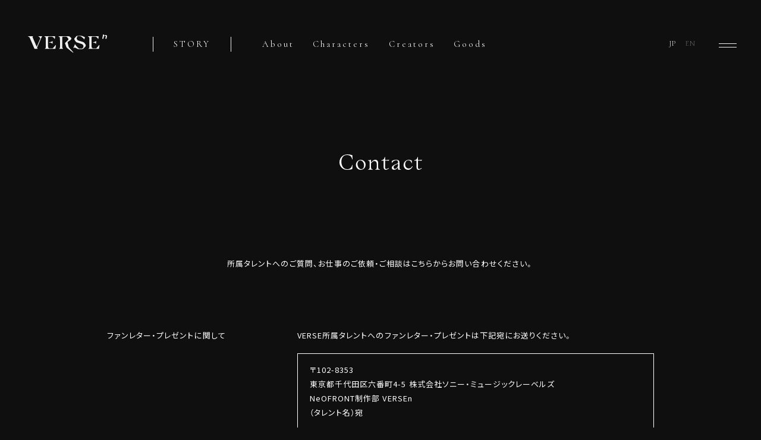

--- FILE ---
content_type: text/html; charset=UTF-8
request_url: https://verse-n.com/contact/
body_size: 16188
content:
<!DOCTYPE html>
<html lang="ja">
  <head>
    <!-- Global site tag (gtag.js) - Google Analytics -->
    <script async src="https://www.googletagmanager.com/gtag/js?id=G-70RYESG6ZK"></script>
    <script>
      window.dataLayer = window.dataLayer || [];
      function gtag(){dataLayer.push(arguments);}
      gtag('js', new Date());
      gtag('config', 'G-70RYESG6ZK');
    </script>
    <meta charset="utf-8">
    <meta http-equiv="X-UA-Compatible" content="IE=edge">
    <title>Contact │ VERSEⁿ</title>
    <meta name="viewport" content="width=device-width, initial-scale=1, maximum-scale=1, minimum-scale=1">
    <meta name="description" content="Contactページ。NeOFRONT(Sony Music Labels)・Helixesが手掛ける、様々な物語を巡るVtuberプロジェクト。">
    <meta name="format-detection" content="email=no,telephone=no,address=no">
    <meta name="author" content="VERSEⁿ">
    <meta name="copyright" content="© Verse">
    <meta property="og:locale" content="ja_JP">
    <meta property="og:type" content="article">
    <meta property="og:title" content="Contact │ VERSEⁿ">
    <meta property="og:description" content="Contactページ。NeOFRONT(Sony Music Labels)・Helixesが手掛ける、様々な物語を巡るVtuberプロジェクト。">
    <meta property="og:url" content="https://verse-n.com/contact/">
    <meta property="og:image" content="https://verse-n.com/ogp.jpg">
    <meta property="og:site_name" content="VERSEⁿ">
    <link rel="canonical" href="https://verse-n.com/contact/">
    <meta name="twitter:card" content="summary_large_image">
    <meta name="twitter:title" content="Contact │ VERSEⁿ">
    <meta name="twitter:description" content="Contactページ。NeOFRONT(Sony Music Labels)・Helixesが手掛ける、様々な物語を巡るVtuberプロジェクト。">
    <meta name="twitter:image" content="https://verse-n.com/ogp.jpg">

    <!-- Font CSS読み込み -->
    <link rel="preconnect" href="https://fonts.googleapis.com">
    <link rel="preconnect" href="https://fonts.gstatic.com" crossorigin>
    <link href="https://fonts.googleapis.com/css2?family=Cormorant:ital,wght@0,400;0,500;1,400&display=swap" rel="stylesheet">

    <!-- 言語別CSS読み込み -->
    <link rel="stylesheet" href="https://verse-n.com/wp-content/themes/verse/assets/css/styles.css?1769294352">
        <link href="https://fonts.googleapis.com/css2?family=Noto+Sans+JP:wght@400;500&amp;display=swap" rel="stylesheet">
    <link rel="stylesheet" href="https://verse-n.com/wp-content/themes/verse/assets/css/font_ja.css?1769294352">
        <meta name='robots' content='max-image-preview:large' />
<link rel='dns-prefetch' href='//s.w.org' />
<script type="text/javascript">
window._wpemojiSettings = {"baseUrl":"https:\/\/s.w.org\/images\/core\/emoji\/13.1.0\/72x72\/","ext":".png","svgUrl":"https:\/\/s.w.org\/images\/core\/emoji\/13.1.0\/svg\/","svgExt":".svg","source":{"concatemoji":"https:\/\/verse-n.com\/wp-includes\/js\/wp-emoji-release.min.js?ver=5.9"}};
/*! This file is auto-generated */
!function(e,a,t){var n,r,o,i=a.createElement("canvas"),p=i.getContext&&i.getContext("2d");function s(e,t){var a=String.fromCharCode;p.clearRect(0,0,i.width,i.height),p.fillText(a.apply(this,e),0,0);e=i.toDataURL();return p.clearRect(0,0,i.width,i.height),p.fillText(a.apply(this,t),0,0),e===i.toDataURL()}function c(e){var t=a.createElement("script");t.src=e,t.defer=t.type="text/javascript",a.getElementsByTagName("head")[0].appendChild(t)}for(o=Array("flag","emoji"),t.supports={everything:!0,everythingExceptFlag:!0},r=0;r<o.length;r++)t.supports[o[r]]=function(e){if(!p||!p.fillText)return!1;switch(p.textBaseline="top",p.font="600 32px Arial",e){case"flag":return s([127987,65039,8205,9895,65039],[127987,65039,8203,9895,65039])?!1:!s([55356,56826,55356,56819],[55356,56826,8203,55356,56819])&&!s([55356,57332,56128,56423,56128,56418,56128,56421,56128,56430,56128,56423,56128,56447],[55356,57332,8203,56128,56423,8203,56128,56418,8203,56128,56421,8203,56128,56430,8203,56128,56423,8203,56128,56447]);case"emoji":return!s([10084,65039,8205,55357,56613],[10084,65039,8203,55357,56613])}return!1}(o[r]),t.supports.everything=t.supports.everything&&t.supports[o[r]],"flag"!==o[r]&&(t.supports.everythingExceptFlag=t.supports.everythingExceptFlag&&t.supports[o[r]]);t.supports.everythingExceptFlag=t.supports.everythingExceptFlag&&!t.supports.flag,t.DOMReady=!1,t.readyCallback=function(){t.DOMReady=!0},t.supports.everything||(n=function(){t.readyCallback()},a.addEventListener?(a.addEventListener("DOMContentLoaded",n,!1),e.addEventListener("load",n,!1)):(e.attachEvent("onload",n),a.attachEvent("onreadystatechange",function(){"complete"===a.readyState&&t.readyCallback()})),(n=t.source||{}).concatemoji?c(n.concatemoji):n.wpemoji&&n.twemoji&&(c(n.twemoji),c(n.wpemoji)))}(window,document,window._wpemojiSettings);
</script>
<style type="text/css">
img.wp-smiley,
img.emoji {
	display: inline !important;
	border: none !important;
	box-shadow: none !important;
	height: 1em !important;
	width: 1em !important;
	margin: 0 0.07em !important;
	vertical-align: -0.1em !important;
	background: none !important;
	padding: 0 !important;
}
</style>
	<link rel='stylesheet' id='wp-block-library-css'  href='https://verse-n.com/wp-includes/css/dist/block-library/style.min.css?ver=5.9' type='text/css' media='all' />
<style id='global-styles-inline-css' type='text/css'>
body{--wp--preset--color--black: #000000;--wp--preset--color--cyan-bluish-gray: #abb8c3;--wp--preset--color--white: #ffffff;--wp--preset--color--pale-pink: #f78da7;--wp--preset--color--vivid-red: #cf2e2e;--wp--preset--color--luminous-vivid-orange: #ff6900;--wp--preset--color--luminous-vivid-amber: #fcb900;--wp--preset--color--light-green-cyan: #7bdcb5;--wp--preset--color--vivid-green-cyan: #00d084;--wp--preset--color--pale-cyan-blue: #8ed1fc;--wp--preset--color--vivid-cyan-blue: #0693e3;--wp--preset--color--vivid-purple: #9b51e0;--wp--preset--gradient--vivid-cyan-blue-to-vivid-purple: linear-gradient(135deg,rgba(6,147,227,1) 0%,rgb(155,81,224) 100%);--wp--preset--gradient--light-green-cyan-to-vivid-green-cyan: linear-gradient(135deg,rgb(122,220,180) 0%,rgb(0,208,130) 100%);--wp--preset--gradient--luminous-vivid-amber-to-luminous-vivid-orange: linear-gradient(135deg,rgba(252,185,0,1) 0%,rgba(255,105,0,1) 100%);--wp--preset--gradient--luminous-vivid-orange-to-vivid-red: linear-gradient(135deg,rgba(255,105,0,1) 0%,rgb(207,46,46) 100%);--wp--preset--gradient--very-light-gray-to-cyan-bluish-gray: linear-gradient(135deg,rgb(238,238,238) 0%,rgb(169,184,195) 100%);--wp--preset--gradient--cool-to-warm-spectrum: linear-gradient(135deg,rgb(74,234,220) 0%,rgb(151,120,209) 20%,rgb(207,42,186) 40%,rgb(238,44,130) 60%,rgb(251,105,98) 80%,rgb(254,248,76) 100%);--wp--preset--gradient--blush-light-purple: linear-gradient(135deg,rgb(255,206,236) 0%,rgb(152,150,240) 100%);--wp--preset--gradient--blush-bordeaux: linear-gradient(135deg,rgb(254,205,165) 0%,rgb(254,45,45) 50%,rgb(107,0,62) 100%);--wp--preset--gradient--luminous-dusk: linear-gradient(135deg,rgb(255,203,112) 0%,rgb(199,81,192) 50%,rgb(65,88,208) 100%);--wp--preset--gradient--pale-ocean: linear-gradient(135deg,rgb(255,245,203) 0%,rgb(182,227,212) 50%,rgb(51,167,181) 100%);--wp--preset--gradient--electric-grass: linear-gradient(135deg,rgb(202,248,128) 0%,rgb(113,206,126) 100%);--wp--preset--gradient--midnight: linear-gradient(135deg,rgb(2,3,129) 0%,rgb(40,116,252) 100%);--wp--preset--duotone--dark-grayscale: url('#wp-duotone-dark-grayscale');--wp--preset--duotone--grayscale: url('#wp-duotone-grayscale');--wp--preset--duotone--purple-yellow: url('#wp-duotone-purple-yellow');--wp--preset--duotone--blue-red: url('#wp-duotone-blue-red');--wp--preset--duotone--midnight: url('#wp-duotone-midnight');--wp--preset--duotone--magenta-yellow: url('#wp-duotone-magenta-yellow');--wp--preset--duotone--purple-green: url('#wp-duotone-purple-green');--wp--preset--duotone--blue-orange: url('#wp-duotone-blue-orange');--wp--preset--font-size--small: 13px;--wp--preset--font-size--medium: 20px;--wp--preset--font-size--large: 36px;--wp--preset--font-size--x-large: 42px;}.has-black-color{color: var(--wp--preset--color--black) !important;}.has-cyan-bluish-gray-color{color: var(--wp--preset--color--cyan-bluish-gray) !important;}.has-white-color{color: var(--wp--preset--color--white) !important;}.has-pale-pink-color{color: var(--wp--preset--color--pale-pink) !important;}.has-vivid-red-color{color: var(--wp--preset--color--vivid-red) !important;}.has-luminous-vivid-orange-color{color: var(--wp--preset--color--luminous-vivid-orange) !important;}.has-luminous-vivid-amber-color{color: var(--wp--preset--color--luminous-vivid-amber) !important;}.has-light-green-cyan-color{color: var(--wp--preset--color--light-green-cyan) !important;}.has-vivid-green-cyan-color{color: var(--wp--preset--color--vivid-green-cyan) !important;}.has-pale-cyan-blue-color{color: var(--wp--preset--color--pale-cyan-blue) !important;}.has-vivid-cyan-blue-color{color: var(--wp--preset--color--vivid-cyan-blue) !important;}.has-vivid-purple-color{color: var(--wp--preset--color--vivid-purple) !important;}.has-black-background-color{background-color: var(--wp--preset--color--black) !important;}.has-cyan-bluish-gray-background-color{background-color: var(--wp--preset--color--cyan-bluish-gray) !important;}.has-white-background-color{background-color: var(--wp--preset--color--white) !important;}.has-pale-pink-background-color{background-color: var(--wp--preset--color--pale-pink) !important;}.has-vivid-red-background-color{background-color: var(--wp--preset--color--vivid-red) !important;}.has-luminous-vivid-orange-background-color{background-color: var(--wp--preset--color--luminous-vivid-orange) !important;}.has-luminous-vivid-amber-background-color{background-color: var(--wp--preset--color--luminous-vivid-amber) !important;}.has-light-green-cyan-background-color{background-color: var(--wp--preset--color--light-green-cyan) !important;}.has-vivid-green-cyan-background-color{background-color: var(--wp--preset--color--vivid-green-cyan) !important;}.has-pale-cyan-blue-background-color{background-color: var(--wp--preset--color--pale-cyan-blue) !important;}.has-vivid-cyan-blue-background-color{background-color: var(--wp--preset--color--vivid-cyan-blue) !important;}.has-vivid-purple-background-color{background-color: var(--wp--preset--color--vivid-purple) !important;}.has-black-border-color{border-color: var(--wp--preset--color--black) !important;}.has-cyan-bluish-gray-border-color{border-color: var(--wp--preset--color--cyan-bluish-gray) !important;}.has-white-border-color{border-color: var(--wp--preset--color--white) !important;}.has-pale-pink-border-color{border-color: var(--wp--preset--color--pale-pink) !important;}.has-vivid-red-border-color{border-color: var(--wp--preset--color--vivid-red) !important;}.has-luminous-vivid-orange-border-color{border-color: var(--wp--preset--color--luminous-vivid-orange) !important;}.has-luminous-vivid-amber-border-color{border-color: var(--wp--preset--color--luminous-vivid-amber) !important;}.has-light-green-cyan-border-color{border-color: var(--wp--preset--color--light-green-cyan) !important;}.has-vivid-green-cyan-border-color{border-color: var(--wp--preset--color--vivid-green-cyan) !important;}.has-pale-cyan-blue-border-color{border-color: var(--wp--preset--color--pale-cyan-blue) !important;}.has-vivid-cyan-blue-border-color{border-color: var(--wp--preset--color--vivid-cyan-blue) !important;}.has-vivid-purple-border-color{border-color: var(--wp--preset--color--vivid-purple) !important;}.has-vivid-cyan-blue-to-vivid-purple-gradient-background{background: var(--wp--preset--gradient--vivid-cyan-blue-to-vivid-purple) !important;}.has-light-green-cyan-to-vivid-green-cyan-gradient-background{background: var(--wp--preset--gradient--light-green-cyan-to-vivid-green-cyan) !important;}.has-luminous-vivid-amber-to-luminous-vivid-orange-gradient-background{background: var(--wp--preset--gradient--luminous-vivid-amber-to-luminous-vivid-orange) !important;}.has-luminous-vivid-orange-to-vivid-red-gradient-background{background: var(--wp--preset--gradient--luminous-vivid-orange-to-vivid-red) !important;}.has-very-light-gray-to-cyan-bluish-gray-gradient-background{background: var(--wp--preset--gradient--very-light-gray-to-cyan-bluish-gray) !important;}.has-cool-to-warm-spectrum-gradient-background{background: var(--wp--preset--gradient--cool-to-warm-spectrum) !important;}.has-blush-light-purple-gradient-background{background: var(--wp--preset--gradient--blush-light-purple) !important;}.has-blush-bordeaux-gradient-background{background: var(--wp--preset--gradient--blush-bordeaux) !important;}.has-luminous-dusk-gradient-background{background: var(--wp--preset--gradient--luminous-dusk) !important;}.has-pale-ocean-gradient-background{background: var(--wp--preset--gradient--pale-ocean) !important;}.has-electric-grass-gradient-background{background: var(--wp--preset--gradient--electric-grass) !important;}.has-midnight-gradient-background{background: var(--wp--preset--gradient--midnight) !important;}.has-small-font-size{font-size: var(--wp--preset--font-size--small) !important;}.has-medium-font-size{font-size: var(--wp--preset--font-size--medium) !important;}.has-large-font-size{font-size: var(--wp--preset--font-size--large) !important;}.has-x-large-font-size{font-size: var(--wp--preset--font-size--x-large) !important;}
</style>
<link rel='stylesheet' id='bogo-css'  href='https://verse-n.com/wp-content/plugins/bogo/includes/css/style.css?ver=3.5.3' type='text/css' media='all' />
<link rel="https://api.w.org/" href="https://verse-n.com/wp-json/" /><link rel="alternate" type="application/json" href="https://verse-n.com/wp-json/wp/v2/pages/204" /><link rel="alternate" type="application/json+oembed" href="https://verse-n.com/wp-json/oembed/1.0/embed?url=https%3A%2F%2Fverse-n.com%2Fcontact%2F" />
<link rel="alternate" type="text/xml+oembed" href="https://verse-n.com/wp-json/oembed/1.0/embed?url=https%3A%2F%2Fverse-n.com%2Fcontact%2F&#038;format=xml" />
<link rel="alternate" hreflang="en-US" href="https://verse-n.com/en/contact/" />
<link rel="alternate" hreflang="ja" href="https://verse-n.com/contact/" />
<link rel="icon" href="https://verse-n.com/wp-content/uploads/2021/11/verse_App_icon-120x120.jpeg" sizes="32x32" />
<link rel="icon" href="https://verse-n.com/wp-content/uploads/2021/11/verse_App_icon.jpeg" sizes="192x192" />
<link rel="apple-touch-icon" href="https://verse-n.com/wp-content/uploads/2021/11/verse_App_icon.jpeg" />
<meta name="msapplication-TileImage" content="https://verse-n.com/wp-content/uploads/2021/11/verse_App_icon.jpeg" />
  </head>
  <body id="contact-page"  class="lower-page">
    <div id="preloadSVG">
      <svg xmlns="http://www.w3.org/2000/svg"><symbol id="about_title" viewBox="0 0 202.406 49.5"><title>about_title</title><path data-name="About のコピー" d="M49.644 42.4 30.952 1.775h-2.077L13.176 42.7C11.1 48.079 7.861 48.262 4.5 48.689v1.161h15.4v-1.161c-3.421 0-6.414-1.1-4.765-5.437l4.032-10.629h20.276l4.765 10.263c2.26 4.826-.183 5.437-3.971 5.8v1.164h18.326v-1.161c-2.871-.366-6.109-.122-8.919-6.289ZM19.9 30.791l8.486-22.235 10.263 22.235H19.9ZM86.817 18.7c-5.8 0-10.568 4.581-13.439 8.063V1.592L71.973.981C70.2 1.9 69.224 2.508 63.543 2.2v1.163c3.36.367 5.315 1.161 5.315 5.559V49.85h1.405a2.02 2.02 0 0 1 2.26-1.588c2.932 0 5.253 2.2 9.468 2.2 7.819 0 14.844-6.964 14.844-17.41 0-8.797-4.398-14.352-10.018-14.352Zm-4.948 29.684c-3.848 0-8.491-1.4-8.491-8.247v-10.69c2.749-3.36 5.925-6.781 10.079-6.781 4.643 0 8.369 3.421 8.369 13.134 0 7.269-2.199 12.584-9.957 12.584Zm38.811 2.077c8.675 0 15.455-7.147 15.455-16.31A15.1 15.1 0 0 0 120.986 18.7a15.518 15.518 0 0 0-15.577 15.882c0 8.918 7.025 15.879 15.271 15.879Zm10.507-14.172c0 6.536-2.871 12.1-8.735 12.1-5.986 0-11.973-7.575-11.973-15.943 0-6.719 3.543-11.606 8.674-11.606 6.598-.006 12.034 6.53 12.034 15.449Zm40.827 6.842V19.307h-9.9v1.1c2.993.244 5.375.061 5.375 5.131V41.42c-2.321 2.5-5.375 5.192-8.613 5.192-3.848 0-7.941-2.382-7.941-8.613V19.307h-10.014v1.1c2.993.244 5.5.061 5.5 5.131v13.683c0 7.514 3.176 11.24 9.285 11.24 4.4 0 8.857-3.665 11.789-6.781v5.07l1.1 1.1h7.941v-1.1c-2.506-.366-4.522-.122-4.522-5.619Zm25.556 4.7c-2.81 0-4.032-1.649-4.032-5.5V21.262c4.215.122 8.369.366 11.362.366l2.016-2.5-.611-.489c-1.527.428-3.238.672-12.767.672v-9.228h-1.222c-1.283 4.582-2.566 8.858-9.652 9.835v1.71c2.139 0 4.338-.122 6.353-.244V40.5c0 5.742 1.589 9.957 7.514 9.957 3.36 0 7.392-3.115 9.407-4.887l-1.038-1.034c-2.26 1.649-4.887 3.298-7.33 3.298Z" transform="translate(-4.5 -.969)" style="fill:#fff;fill-rule:evenodd"/></symbol><symbol style="enable-background:new 0 0 60.81 42.43" id="arrow-right@sp" viewBox="0 0 60.81 42.43"><title>arrow-right@sp</title><path d="M59.4 19.8 39.6 0l-1.41 1.41 18.82 18.83H0v1.96h57L38.19 41.01l1.41 1.42 21.21-21.22z"/></symbol><symbol id="characters_title" viewBox="0 0 365.469 49.469"><title>characters_title</title><path data-name="Characters のコピー" d="M35.035 47.628c-13.928 0-18.876-12.645-18.876-23.7s5.193-21.32 17.288-21.32c8.43 0 14.477 3.115 17.1 13.744h1.043L50.8 3.341A41.783 41.783 0 0 0 35.28.592c-14.722 0-25.167 10.934-25.167 24.8a23.664 23.664 0 0 0 23.762 24.069c9.59 0 13.928-1.649 16.738-2.566l.794-12.889h-1.039c-2.627 10.507-9.163 13.622-15.333 13.622Zm58.427-5.5V29.547c0-7.514-3.177-11.851-9.346-11.851C78.985 17.7 73.67 22.705 70.982 26V.592l-1.405-.611c-1.772.916-2.81 1.527-8.491 1.222v1.16c3.36.367 5.376 1.161 5.376 5.681v34.087c0 4.765-2.016 5.253-4.765 5.62v1.1h14.661v-1.1c-3.36-.367-5.376-.855-5.376-5.62V28.692c2.443-2.81 6.047-7.086 9.957-7.086 3.848 0 8 2.26 8 9.163v11.362c0 4.765-2.016 5.253-4.765 5.62v1.1h14.664v-1.1c-3.36-.367-5.376-.851-5.376-5.62Zm38.2 0V29.119c0-5.864 0-11.423-10.446-11.423-7.33 0-12.767 2.749-13.806 4.154v5.376h.978c1.832-4.215 7.147-7.88 12.828-7.88 5.8 0 5.8 3.91 5.8 7.391v1.222c-7.758 4.948-19.548 7.086-19.548 15.088 0 4.948 4.093 6.292 7.392 6.292 4.4 0 8.613-2.321 12.156-8.43v6.841l1.1 1.1h8.063v-1.1c-2.499-.366-4.514-.122-4.514-5.619Zm-14.233 4.4c-2.2 0-4.277-1.772-4.277-5.62 0-4.276 3.238-5.559 13.867-10.873v7.33c-2.135 4.643-5.861 9.164-9.587 9.164Zm52.741-28.221c-1.283 1.405-2.138 2.2-3.727 2.2-2.2 0-4.7-2.81-6.536-2.81-1.588 0-3.97 2.444-5.986 7.514l-.489-6.9-1.405-.611c-1.771.916-2.2 1.527-7.88 1.222v1.161c3.36.367 5.376 1.161 5.376 5.559v16.489c0 4.765-2.016 5.253-4.765 5.62v1.1h14.661v-1.1c-3.36-.367-5.376-.855-5.376-5.62V30.1c1.466-5.864 3.482-8.185 5.376-8.185 2.321 0 3.726 2.993 6.047 2.993 1.772 0 2.932-1.771 5.559-5.742Zm32.148 23.824V29.119c0-5.864 0-11.423-10.446-11.423-7.33 0-12.767 2.749-13.805 4.154v5.376h.977c1.833-4.215 7.147-7.88 12.828-7.88 5.8 0 5.8 3.91 5.8 7.391v1.222c-7.758 4.948-19.548 7.086-19.548 15.088 0 4.948 4.093 6.292 7.391 6.292 4.4 0 8.614-2.321 12.157-8.43v6.841l1.1 1.1h8.064v-1.1c-2.502-.366-4.518-.122-4.518-5.619Zm-14.233 4.4c-2.2 0-4.276-1.772-4.276-5.62 0-4.276 3.238-5.559 13.867-10.873v7.33c-2.138 4.64-5.865 9.161-9.591 9.161Zm54.693-8.613c-3.115 4.52-6.17 7.208-11.057 7.208-7.941 0-11.362-6.292-11.362-12.828 0-7.269 3.849-12.706 9.835-12.706 4.032 0 7.758 1.1 10.263 8.063h1.405l-.794-7.819a26.037 26.037 0 0 0-9.713-2.138 16.285 16.285 0 0 0-16.066 16.432c0 8.369 6.048 15.333 14.356 15.333 6.6 0 10.69-4.459 14.416-10.507Zm21.828 8.919c-2.81 0-4.032-1.649-4.032-5.5V20.262c4.215.122 8.369.366 11.362.366l2.016-2.5-.611-.489c-1.527.428-3.237.672-12.767.672V9.083h-1.222c-1.282 4.581-2.565 8.858-9.651 9.835v1.71c2.138 0 4.337-.122 6.353-.244V39.5c0 5.742 1.588 9.957 7.513 9.957 3.36 0 7.392-3.115 9.408-4.887l-1.039-1.038c-2.26 1.653-4.887 3.302-7.33 3.302Zm43.386-8.674c-2.5 3.971-6.17 7.636-10.873 7.7-8.125.122-11.668-6.658-11.668-13.561 0-.916.061-1.71.123-2.5h22.113a9.336 9.336 0 0 0 .183-1.833c0-7.575-6.414-10.262-11.118-10.262-9.346 0-16.065 7.269-16.065 16.432 0 8.369 6.047 15.333 14.355 15.333 6.6 0 10.69-4.459 14.416-10.507Zm-13.133-18.085c4.642 0 7.758 3.115 7.635 8.063h-16.737c.977-5.925 4.215-8.063 9.102-8.063Zm48.583-1.771c-1.283 1.405-2.138 2.2-3.726 2.2-2.2 0-4.7-2.81-6.536-2.81-1.589 0-3.971 2.444-5.987 7.514l-.489-6.9-1.404-.611c-1.771.916-2.2 1.527-7.88 1.222v1.161c3.36.367 5.376 1.161 5.376 5.559v16.489c0 4.765-2.016 5.253-4.765 5.62v1.1h14.661v-1.1c-3.36-.367-5.376-.855-5.376-5.62V30.1c1.466-5.864 3.482-8.185 5.376-8.185 2.321 0 3.726 2.993 6.047 2.993 1.772 0 2.933-1.771 5.559-5.742Zm19.809 13.561c-6.964 1.405-7.758-4.032-7.758-6.109 0-4.154 2.2-6.292 6.964-6.292 4.215 0 8.247.916 10.873 7.7l.917-.306-.794-7.025a31.051 31.051 0 0 0-10.385-2.136c-8 0-12.34 2.932-12.34 8.674 0 7.33 5.8 8.674 10.446 7.453 7.636-2.016 9.407 4.276 9.407 7.269 0 5.07-3.3 6.658-6.414 6.658-5.314 0-9.834-2.749-12.461-8.919l-.855.489.794 8a31.489 31.489 0 0 0 11.789 2.138c6.781 0 12.157-3.177 12.157-9.1 0-6.662-5.191-9.962-12.34-8.494Z" transform="translate(-10.125)" style="fill:#fff;fill-rule:evenodd"/></symbol><symbol style="enable-background:new 0 0 99.31 150.52" id="contact_icon1" viewBox="0 0 99.31 150.52"><title>contact_icon1</title><g fill="currentColor"><path d="M99.31 150.52H0V0h99.31v150.52zm-97.31-2h95.31V2H2v146.52z"/><path d="M31.91 28H14.9V17.66h17.01V28zM16.9 26h13.01v-6.34H16.9V26zm41.21 2H41.1V17.66h17.01V28zM43.1 26h13.01v-6.34H43.1V26zm41.3 2h-17V17.66h17V28zm-15-2h13v-6.34h-13V26zM31.91 46.11H14.9V35.77h17.01v10.34zm-15.01-2h13.01v-6.34H16.9v6.34zm41.21 2H41.1V35.77h17.01v10.34zm-15.01-2h13.01v-6.34H43.1v6.34zm41.3 2h-17V35.77h17v10.34zm-15-2h13v-6.34h-13v6.34z"/><path d="M31.91 46.11H14.9V35.77h17.01v10.34zm-15.01-2h13.01v-6.34H16.9v6.34zm41.21 2H41.1V35.77h17.01v10.34zm-15.01-2h13.01v-6.34H43.1v6.34zm41.3 2h-17V35.77h17v10.34zm-15-2h13v-6.34h-13v6.34zm-37.49 20.1H14.9V53.87h17.01v10.34zm-15.01-2h13.01v-6.34H16.9v6.34zm41.21 2H41.1V53.87h17.01v10.34zm-15.01-2h13.01v-6.34H43.1v6.34zm41.3 2h-17V53.87h17v10.34zm-15-2h13v-6.34h-13v6.34zM31.91 82.32H14.9V71.98h17.01v10.34zm-15.01-2h13.01v-6.34H16.9v6.34zm41.21 2H41.1V71.98h17.01v10.34zm-15.01-2h13.01v-6.34H43.1v6.34zm41.3 2h-17V71.98h17v10.34zm-15-2h13v-6.34h-13v6.34zM70.65 150.52H28.66v-35.98h41.99v35.98zm-39.99-2h37.99v-31.98H30.66v31.98z"/></g></symbol><symbol style="enable-background:new 0 0 153.02 101.12" id="contact_icon2" viewBox="0 0 153.02 101.12"><title>contact_icon2</title><g fill="currentColor"><path d="M20.54 37.5c-10.34 0-18.75-8.41-18.75-18.75S10.2 0 20.54 0s18.75 8.41 18.75 18.75S30.88 37.5 20.54 37.5zm0-35.5C11.3 2 3.79 9.51 3.79 18.75S11.3 35.5 20.54 35.5s16.75-7.51 16.75-16.75S29.77 2 20.54 2zm56.1 35.5c-10.34 0-18.75-8.41-18.75-18.75S66.3 0 76.64 0s18.75 8.41 18.75 18.75S86.98 37.5 76.64 37.5zm0-35.5c-9.23 0-16.75 7.51-16.75 16.75S67.41 35.5 76.64 35.5s16.75-7.51 16.75-16.75S85.88 2 76.64 2zm55.84 35.5c-10.34 0-18.75-8.41-18.75-18.75S122.14 0 132.48 0s18.75 8.41 18.75 18.75-8.41 18.75-18.75 18.75zm0-35.5c-9.24 0-16.75 7.51-16.75 16.75s7.51 16.75 16.75 16.75c9.23 0 16.75-7.51 16.75-16.75S141.72 2 132.48 2zm-35.3 99.12H56.1V64.48c0-11.99 7.12-18.59 20.06-18.59 21.02 0 21.02 13.51 21.02 18.59v36.64zm-39.08-2h37.08V64.48c0-8.2-2.26-16.59-19.02-16.59-8.24 0-18.06 2.88-18.06 16.59v34.64zm-17.02 2H0V64.48c0-11.99 7.12-18.59 20.06-18.59 21.02 0 21.02 13.51 21.02 18.59v36.64zM2 99.12h37.08V64.48c0-8.2-2.26-16.59-19.02-16.59C11.82 47.89 2 50.77 2 64.48v34.64zm151.02 2h-41.08V64.48c0-11.99 7.12-18.59 20.06-18.59 21.02 0 21.02 13.51 21.02 18.59v36.64zm-39.08-2h37.08V64.48c0-8.2-2.26-16.59-19.02-16.59-8.24 0-18.06 2.88-18.06 16.59v34.64z"/><path d="M153.02 101.12h-41.08V64.48c0-.19.23-18.59 20.06-18.59 19.78 0 21.01 18.35 21.02 18.54v36.69zm-39.08-2h37.08V64.51c-.06-.98-1.35-16.62-19.02-16.62-17.8 0-18.05 15.92-18.06 16.59v34.64z"/></g></symbol><symbol style="enable-background:new 0 0 108.89 108.89" id="contact_icon3" viewBox="0 0 108.89 108.89"><title>contact_icon3</title><path d="M108.89 9.9 98.99 0 54.45 44.55 9.9 0 0 9.9l44.55 44.55L0 98.99l9.9 9.9 44.55-44.54 44.54 44.54 9.9-9.9-44.54-44.54z" fill="currentColor"/></symbol><symbol id="contact_title" viewBox="0 0 261.313 48.875"><title>contact_title</title><path d="M89.035 47.628c-13.928 0-18.876-12.645-18.876-23.7s5.193-21.32 17.288-21.32c8.43 0 14.478 3.115 17.1 13.744h1.039L104.8 3.341A41.786 41.786 0 0 0 89.28.592c-14.722 0-25.168 10.934-25.168 24.8a23.664 23.664 0 0 0 23.763 24.069c9.591 0 13.927-1.649 16.737-2.566l.8-12.889h-1.039c-2.632 10.507-9.168 13.622-15.338 13.622Zm42.239 1.833c8.675 0 15.455-7.147 15.455-16.31A15.1 15.1 0 0 0 131.58 17.7 15.518 15.518 0 0 0 116 33.578c0 8.922 7.028 15.883 15.274 15.883Zm10.507-14.172c0 6.536-2.871 12.1-8.735 12.1-5.987 0-11.973-7.575-11.973-15.943 0-6.719 3.543-11.606 8.674-11.606 6.597-.006 12.034 6.53 12.034 15.449Zm44.675 6.842V28.936c0-7.514-3.177-11.24-9.346-11.24-5.132 0-10.446 5.009-13.134 8.308v-7.7l-1.405-.611c-1.771.916-2.81 1.527-8.491 1.222v1.161c3.36.367 5.376 1.161 5.376 5.681v16.374c0 4.765-2.016 5.253-4.765 5.62v1.1h14.661v-1.1c-3.36-.367-5.376-.855-5.376-5.62V28.692c2.444-2.81 6.048-7.086 9.957-7.086 3.849 0 8 2.26 8 9.163v11.362c0 4.765-2.016 5.253-4.765 5.62v1.1h14.661v-1.1c-3.357-.367-5.373-.851-5.373-5.62Zm25.8 4.7c-2.81 0-4.031-1.649-4.031-5.5V20.262c4.215.122 8.369.366 11.362.366l2.016-2.5-.611-.489c-1.527.428-3.238.672-12.767.672V9.083h-1.222c-1.283 4.581-2.566 8.858-9.652 9.835v1.71c2.138 0 4.337-.122 6.353-.244V39.5c0 5.742 1.589 9.957 7.514 9.957 3.36 0 7.391-3.115 9.407-4.887l-1.038-1.038c-2.258 1.653-4.887 3.302-7.329 3.302Zm41.554-4.7V29.119c0-5.864 0-11.423-10.445-11.423-7.331 0-12.768 2.749-13.806 4.154v5.376h.977c1.833-4.215 7.147-7.88 12.829-7.88 5.8 0 5.8 3.91 5.8 7.391v1.222c-7.758 4.948-19.548 7.086-19.548 15.088 0 4.948 4.093 6.292 7.392 6.292 4.4 0 8.613-2.321 12.156-8.43v6.841l1.1 1.1h8.064v-1.1c-2.501-.366-4.517-.122-4.517-5.619Zm-14.233 4.4c-2.2 0-4.276-1.772-4.276-5.62 0-4.276 3.238-5.559 13.867-10.873v7.33c-2.136 4.64-5.863 9.161-9.589 9.161Zm54.693-8.613c-3.115 4.52-6.17 7.208-11.056 7.208-7.942 0-11.362-6.292-11.362-12.828 0-7.269 3.848-12.706 9.834-12.706 4.032 0 7.758 1.1 10.263 8.063h1.4l-.794-7.819a26.037 26.037 0 0 0-9.713-2.138 16.285 16.285 0 0 0-16.066 16.432c0 8.369 6.048 15.333 14.356 15.333 6.6 0 10.69-4.459 14.416-10.507Zm21.83 8.916c-2.81 0-4.032-1.649-4.032-5.5V20.262c4.215.122 8.369.366 11.362.366l2.016-2.5-.611-.489c-1.527.428-3.237.672-12.767.672V9.083h-1.222c-1.282 4.581-2.565 8.858-9.651 9.835v1.71c2.138 0 4.337-.122 6.353-.244V39.5c0 5.742 1.588 9.957 7.513 9.957 3.36 0 7.392-3.115 9.408-4.887l-1.039-1.038c-2.26 1.653-4.887 3.302-7.33 3.302Z" transform="translate(-64.125 -.594)" style="fill:#fff;fill-rule:evenodd"/></symbol><symbol id="creators_title" viewBox="0 0 285.281 48.875"><title>creators_title</title><path data-name="Creators のコピー" d="M34.035 47.628c-13.928 0-18.876-12.645-18.876-23.7s5.193-21.32 17.288-21.32c8.43 0 14.478 3.115 17.1 13.744h1.043L49.8 3.341A41.783 41.783 0 0 0 34.28.592c-14.722 0-25.167 10.934-25.167 24.8a23.664 23.664 0 0 0 23.762 24.069c9.59 0 13.928-1.649 16.738-2.566l.794-12.889h-1.039c-2.627 10.507-9.163 13.622-15.333 13.622Zm52.99-29.321c-1.283 1.405-2.138 2.2-3.726 2.2-2.2 0-4.7-2.81-6.536-2.81-1.588 0-3.971 2.444-5.986 7.514l-.489-6.9-1.405-.611c-1.772.916-2.2 1.527-7.88 1.222v1.161c3.36.367 5.376 1.161 5.376 5.559v16.489c0 4.765-2.016 5.253-4.765 5.62v1.1h14.66v-1.1c-3.36-.367-5.376-.855-5.376-5.62V30.1c1.466-5.864 3.482-8.185 5.376-8.185C78.6 21.911 80 24.9 82.322 24.9c1.772 0 2.932-1.771 5.559-5.742Zm33.981 19.853c-2.5 3.971-6.169 7.636-10.873 7.7-8.124.122-11.667-6.658-11.667-13.561 0-.916.061-1.71.122-2.5H120.7a9.336 9.336 0 0 0 .183-1.833c0-7.575-6.414-10.262-11.117-10.262C100.42 17.7 93.7 24.965 93.7 34.128c0 8.369 6.047 15.333 14.355 15.333 6.6 0 10.69-4.459 14.417-10.507Zm-13.133-18.082c4.642 0 7.758 3.115 7.636 8.063H98.771c.977-5.925 4.215-8.063 9.102-8.063Zm48.034 22.052V29.119c0-5.864 0-11.423-10.446-11.423-7.331 0-12.767 2.749-13.806 4.154v5.376h.978c1.832-4.215 7.147-7.88 12.828-7.88 5.8 0 5.8 3.91 5.8 7.391v1.222c-7.758 4.948-19.548 7.086-19.548 15.088 0 4.948 4.093 6.292 7.392 6.292 4.4 0 8.613-2.321 12.156-8.43v6.841l1.1 1.1h8.063v-1.1c-2.502-.366-4.517-.122-4.517-5.619Zm-14.234 4.4c-2.2 0-4.276-1.772-4.276-5.62 0-4.276 3.238-5.559 13.867-10.873v7.33c-2.138 4.641-5.864 9.162-9.591 9.162Zm39.788.305c-2.81 0-4.031-1.649-4.031-5.5V20.262c4.215.122 8.369.366 11.362.366l2.016-2.5-.611-.489c-1.527.428-3.238.672-12.767.672V9.083h-1.222c-1.283 4.581-2.566 8.858-9.652 9.835v1.71c2.138 0 4.338-.122 6.353-.244V39.5c0 5.742 1.589 9.957 7.514 9.957 3.36 0 7.391-3.115 9.407-4.887l-1.038-1.038c-2.26 1.653-4.887 3.302-7.331 3.302Zm31.353 2.627c8.674 0 15.455-7.147 15.455-16.31a15.1 15.1 0 0 0-15.15-15.452 15.519 15.519 0 0 0-15.577 15.882c0 8.918 7.025 15.879 15.272 15.879Zm10.507-14.172c0 6.536-2.871 12.1-8.736 12.1-5.986 0-11.973-7.575-11.973-15.943 0-6.719 3.543-11.606 8.675-11.606 6.597-.007 12.034 6.529 12.034 15.448Zm38.932-16.982c-1.282 1.405-2.138 2.2-3.726 2.2-2.2 0-4.7-2.81-6.536-2.81-1.588 0-3.971 2.444-5.986 7.514l-.489-6.9-1.405-.611c-1.772.916-2.2 1.527-7.88 1.222v1.161c3.359.367 5.375 1.161 5.375 5.559v16.488c0 4.765-2.016 5.253-4.764 5.62v1.1H251.5v-1.1c-3.359-.367-5.375-.855-5.375-5.62V30.1c1.466-5.864 3.482-8.185 5.375-8.185 2.322 0 3.727 2.993 6.048 2.993 1.771 0 2.932-1.771 5.559-5.742Zm19.809 13.561c-6.963 1.405-7.757-4.032-7.757-6.109 0-4.154 2.2-6.292 6.963-6.292 4.215 0 8.247.916 10.874 7.7l.916-.306-.794-7.025a31.051 31.051 0 0 0-10.385-2.137c-8 0-12.339 2.932-12.339 8.674 0 7.33 5.8 8.674 10.446 7.453 7.635-2.016 9.407 4.276 9.407 7.269 0 5.07-3.3 6.658-6.414 6.658-5.315 0-9.835-2.749-12.462-8.919l-.855.489.794 8a31.49 31.49 0 0 0 11.79 2.138c6.78 0 12.156-3.177 12.156-9.1-.002-6.662-5.192-9.962-12.34-8.494Z" transform="translate(-9.125 -.594)" style="fill:#fff;fill-rule:evenodd"/></symbol><symbol id="goods_title" viewBox="0 0 198.687 49.5"><title>goods_title</title><path data-name="Goods のコピー" d="M44.368 27c-2.627.061-17.409-.977-17.409-4.276 0-3.787 18.692-3.909 18.692-12.95 0-6.048-8.308-8.186-15.7-8.186C13.214 1.592 4.112 12.526 4.112 25.9c0 13.867 9.713 24.557 25.167 24.557 8.552 0 14.661-3.238 17.593-6.048V31.891c0-2.81 1.527-3.726 2.871-3.909v-1.1c-1.16 0-1.282.061-5.375.118ZM30.44 48.567c-15.821 0-20.281-12.034-20.281-24.007 0-11.3 3.971-20.953 17.471-20.953 7.636 0 12.95 3.054 12.95 7.514 0 7.636-15.821 6.17-15.821 11.912 0 4.459 9.59 4.032 14.111 6.414 2.993 1.588 3.726 4.4 3.726 7.758.004 9.102-5.314 11.362-12.156 11.362Zm44.379 1.894c8.674 0 15.455-7.147 15.455-16.31A15.1 15.1 0 0 0 75.125 18.7a15.518 15.518 0 0 0-15.577 15.878c0 8.922 7.025 15.883 15.271 15.883Zm10.507-14.172c0 6.536-2.871 12.1-8.735 12.1-5.986 0-11.973-7.575-11.973-15.943 0-6.719 3.543-11.606 8.674-11.606 6.597-.006 12.034 6.53 12.034 15.449Zm28.182 14.172c8.674 0 15.454-7.147 15.454-16.31A15.1 15.1 0 0 0 113.813 18.7a15.518 15.518 0 0 0-15.577 15.878c0 8.922 7.025 15.883 15.272 15.883Zm10.506-14.172c0 6.536-2.871 12.1-8.735 12.1-5.986 0-11.973-7.575-11.973-15.943 0-6.719 3.543-11.606 8.674-11.606 6.598-.006 12.034 6.53 12.034 15.449Zm40.886 6.842V1.592l-1.4-.611c-1.772.916-2.81 1.527-8.491 1.222v1.16c3.36.367 5.375 1.161 5.375 5.681v12.829a15.084 15.084 0 0 0-8.857-3.176c-8.369 0-14.783 8.552-14.6 17.837.184 8.674 4.765 13.928 10.69 13.928 4.887 0 9.958-4.4 12.767-7.758v7.146h9.9v-1.1c-3.366-.366-5.384-.85-5.384-5.619Zm-14.478 3.054c-6.047 0-8.491-5.315-8.491-12.889 0-7.208 1.894-12.462 8.8-12.462 5.314 0 9.651 2.749 9.651 9.713v10.018c-3.299 3.665-6.048 5.62-9.958 5.62Zm40.034-13.317c-6.964 1.405-7.758-4.032-7.758-6.109 0-4.154 2.2-6.292 6.964-6.292 4.214 0 8.246.916 10.873 7.7l.916-.306-.794-7.025a31.045 31.045 0 0 0-10.383-2.136c-8 0-12.339 2.932-12.339 8.674 0 7.33 5.8 8.674 10.446 7.453 7.635-2.016 9.407 4.276 9.407 7.269 0 5.07-3.3 6.658-6.414 6.658-5.315 0-9.835-2.749-12.462-8.919l-.855.489.794 8a31.49 31.49 0 0 0 11.79 2.138c6.78 0 12.156-3.177 12.156-9.1.003-6.662-5.192-9.962-12.339-8.494Z" transform="translate(-4.125 -.969)" style="fill:#fff;fill-rule:evenodd"/></symbol><symbol id="guideline_title" viewBox="0 0 313.156 49.469"><title>guideline_title</title><path data-name="Guideline のコピー" d="M78.368 26c-2.627.061-17.409-.977-17.409-4.276 0-3.787 18.692-3.909 18.692-12.95 0-6.048-8.308-8.186-15.7-8.186-16.738 0-25.839 10.934-25.839 24.312 0 13.867 9.713 24.557 25.167 24.557 8.552 0 14.661-3.238 17.593-6.048V30.891c0-2.81 1.527-3.726 2.871-3.909v-1.1c-1.16 0-1.282.061-5.375.118ZM64.44 47.567c-15.821 0-20.281-12.034-20.281-24.007 0-11.3 3.971-20.953 17.471-20.953 7.636 0 12.95 3.054 12.95 7.514 0 7.636-15.821 6.17-15.821 11.912 0 4.459 9.591 4.032 14.111 6.414 2.993 1.588 3.726 4.4 3.726 7.758.004 9.102-5.314 11.362-12.156 11.362Zm57.024-5.437V18.307h-9.9v1.1c2.993.244 5.376.061 5.376 5.131V40.42c-2.322 2.5-5.376 5.192-8.614 5.192-3.848 0-7.941-2.382-7.941-8.613V18.307H90.371v1.1c2.993.244 5.5.061 5.5 5.131v13.683c0 7.514 3.177 11.24 9.285 11.24 4.4 0 8.857-3.665 11.79-6.781v5.07l1.1 1.1h7.941v-1.1c-2.507-.366-4.523-.122-4.523-5.619Zm19.264-34.7a3.668 3.668 0 0 0 3.36-3.421 3.391 3.391 0 1 0-3.36 3.425Zm7.88 40.317c-3.36-.367-5.376-.855-5.376-5.62v-23.82l-1.405-.611c-1.771.916-2.81 1.527-8.491 1.222v1.161c3.36.367 5.376 1.161 5.376 5.559v16.493c0 4.765-2.016 5.253-4.765 5.62v1.1h14.661v-1.1Zm35.931-5.62V.592l-1.405-.611c-1.772.916-2.81 1.527-8.491 1.222v1.16c3.359.367 5.375 1.161 5.375 5.681v12.829a15.087 15.087 0 0 0-8.857-3.176c-8.369 0-14.783 8.552-14.6 17.837.183 8.674 4.765 13.928 10.69 13.928 4.887 0 9.957-4.4 12.767-7.758v7.146h9.9v-1.1c-3.363-.366-5.379-.85-5.379-5.619Zm-14.478 3.054c-6.047 0-8.491-5.315-8.491-12.889 0-7.208 1.894-12.462 8.8-12.462 5.314 0 9.651 2.749 9.651 9.713v10.022c-3.301 3.665-6.05 5.62-9.96 5.62Zm54.2-7.025c-2.5 3.971-6.169 7.636-10.873 7.7-8.124.122-11.667-6.658-11.667-13.561 0-.916.061-1.71.122-2.5h22.113a9.336 9.336 0 0 0 .183-1.833c0-7.575-6.414-10.262-11.117-10.262-9.347 0-16.066 7.269-16.066 16.432 0 8.369 6.047 15.333 14.355 15.333 6.6 0 10.69-4.459 14.417-10.507Zm-13.128-18.078c4.642 0 7.758 3.115 7.636 8.063h-16.738c.977-5.925 4.215-8.063 9.102-8.063Zm36.916 27.672c-3.36-.367-5.376-.855-5.376-5.62V.592l-1.405-.611c-1.771.916-2.81 1.527-8.491 1.222v1.16c3.36.367 5.376 1.161 5.376 5.681v34.087c0 4.765-2.016 5.253-4.765 5.62v1.1h14.661v-1.1Zm14.122-40.316a3.668 3.668 0 0 0 3.36-3.421 3.391 3.391 0 1 0-3.36 3.421Zm7.88 40.317c-3.359-.367-5.375-.855-5.375-5.62V18.307l-1.4-.611c-1.772.916-2.81 1.527-8.491 1.222v1.161c3.36.367 5.375 1.161 5.375 5.559v16.493c0 4.765-2.015 5.253-4.764 5.62v1.1h14.66v-1.1Zm39.718-5.62V28.936c0-7.514-3.176-11.24-9.346-11.24-5.131 0-10.446 5.009-13.133 8.308v-7.7l-1.405-.611c-1.772.916-2.81 1.527-8.491 1.222v1.161c3.359.367 5.375 1.161 5.375 5.681v16.374c0 4.765-2.016 5.253-4.764 5.62v1.1h14.66v-1.1c-3.359-.367-5.375-.855-5.375-5.62V28.692c2.443-2.81 6.047-7.086 9.957-7.086 3.848 0 8 2.26 8 9.163v11.362c0 4.765-2.016 5.253-4.765 5.62v1.1h14.661v-1.1c-3.358-.367-5.374-.851-5.374-5.62Zm40.036-3.971c-2.5 3.971-6.17 7.636-10.873 7.7-8.125.122-11.668-6.658-11.668-13.561 0-.916.061-1.71.122-2.5H349.5a9.336 9.336 0 0 0 .183-1.833c0-7.575-6.414-10.262-11.118-10.262-9.346 0-16.066 7.269-16.066 16.432 0 8.369 6.048 15.333 14.356 15.333 6.6 0 10.69-4.459 14.416-10.507Zm-13.134-18.082c4.643 0 7.758 3.115 7.636 8.063H327.57c.977-5.925 4.215-8.063 9.101-8.063Z" transform="translate(-38.125)" style="fill:#fff;fill-rule:evenodd"/></symbol><symbol style="enable-background:new 0 0 639.38 144.85" id="logo" viewBox="0 0 639.38 144.85"><title>logo</title><path d="M.36 13.12h39.11c.16 0 .31.09.38.24.3.68.68 1.64 1.01 2.54.06.18.01.38-.14.51-.85.76-1.47 1.33-2.37 2.31-.98.99-.88 2.03-.29 3.41 1.4 3.28 2.8 6.54 4.17 9.75 1.91 4.46 7.42 17.09 8.25 18.96 4.57 10.27 9.12 20.54 13.67 30.82 1.6 3.62 5.23 11.69 6.42 14.34.15.34.63.34.79 0 1.11-2.39 4.25-9.16 5.64-12.26.56-1.24 6.66-15.48 9.24-21.31 2.24-5.06 4.59-10.07 6.81-15.14 2.12-4.83 4.11-9.72 6.19-14.56.48-1.11.51-2.12-.16-3.15-1.39-2.14-2.74-4.31-4.16-6.43-.9-1.34-1.97-2.57-2.84-3.93-1-1.25-1.73-1.85-3.14-2.16-.89-.14-2.07-.13-2.74-.11-.32.01-.6-.18-.72-.47-.26-.68-.75-1.94-1.1-2.91.05-.21.18-.31.24-.35a.42.42 0 0 1 .24-.07h28.34c.3 0 .58.16.71.42.43.88.58 1.85.94 2.76.07.19-.01.4-.2.49-2.04.93-3 2.18-3.86 4.02-1.52 3.24-3.08 6.56-4.58 9.81-5.59 12.14-10.76 24.46-16.16 36.69-4.82 10.9-9.58 21.83-14.38 32.75-.42.96-.88 1.91-1.39 2.97-.21.43-.21.94-.01 1.37 1.26 2.72 3.43 7.24 4.29 9.01a.53.53 0 0 1-.47.76c-.73.01-1.75.01-2.29.02-6.22.03-12.45.02-18.67.03-.68 0-1.37-.07-2.04-.03-1.2.08-1.87-.49-2.35-1.55-1.76-3.97-3.6-7.9-5.36-11.87-7.25-16.56-14.52-33.08-21.79-49.6-3.02-6.86-5.97-13.75-9.02-20.59-1.13-2.53-4.05-8.25-6.41-10.51s-4.54-2.82-5.77-2.99c-.34-.05-.68-.09-1.01-.16-.35-.02-.91-.05-1.29-.07a.735.735 0 0 1-.62-.39c-.26-.48-1.1-2.05-1.44-2.89-.1-.23.08-.48.33-.48zm199.65 40.65c-.04 5.52-.04 11.05-.01 16.57.01 1.23-.1 1.5-1.55 2.33-.1.06-.23.05-.32-.02-.77-.56-1.25-1.06-1.79-1.44-1.28-.89-2.34-1.96-3.77-2.56-3.21-1.36-6.41-2.74-9.63-4.06-.69-.28-1.43-.44-2.18-.44-1.29 0-6.19-.09-7.89-.21a.544.544 0 0 1-.5-.54v-2.65c0-.29.22-.53.51-.54 1.67-.08 6.64-.11 7.91-.19.99-.06 1.79-.2 2.35-.43 2.45-.97 4.7-1.82 7.02-2.78.7-.29 1.38-.65 2.08-.96 1.96-.88 2.87-1.49 3.99-2.72.67-.73 1.11-1.16 1.64-1.68.07-.06.17-.08.25-.03 1.83 1 1.89 1.18 1.89 2.35zm25.87 30.4c-.46-.34-.96-.72-1.57-1.17-.16-.12-.42-.11-.56.03-1.02.99-1.52 1.91-2.59 3.19-1.19 1.42-2.43 2.88-3.72 4.47-1.73 2.14-4.7 5.54-6.57 7.57-3.31 3.61-6.65 7.19-9.92 10.84-.83.93-1.74 1.19-2.92 1.19-7.93-.02-15.85-.03-23.78.03-1.73.01-3.14-.51-4.46-1.56-1.74-1.39-3.25-3-4.79-4.6-1.07-1.11-1.66-2.35-1.82-3.83-.1-.93-.19-1.87-.22-2.8-.07-2.3-.13-4.6-.14-6.9-.03-9.37-.02-18.73-.07-28.1-.02-3.75-.17-7.49-.18-11.24-.04-8.43-.05-16.87-.04-25.3 0-5.23-.08-3.49 3.31-7.14 1.03-1.11 1.52-1.52 3.18-1.53 7.57-.05 14.33.04 21.89.07 2.81.01 4.74-.07 7.58 1.44 1.88 1 3.76 2.03 5.49 3.26 3.13 2.21 6.21 4.52 8.23 7.91.51.86 1.74 3.31 2.23 4.31.14.27.39.46.69.52.47.08 1.21.22 1.88.35.22.04.44-.11.46-.33.1-.78.11-1.41.2-1.98.84-5.64 1.5-10.8 1.96-14.19.17-1.24.45-1.61-.41-3.01-.11-.17-.9-1.43-1.34-2.12a.951.951 0 0 0-.81-.44h-6.49c-8.1 0-16.19-.01-24.29.01-2.21.01-3.79-.1-6.01-.11-1.78-.01-4.19.03-5.98.02-6.22-.03-12.45-.01-18.67-.01-7.08 0-14.15 0-21.23.01-.64 0-2.14-.11-2.04.28.39 1.16.91 2.19 1.44 3.25.07.15.23.24.39.24.58 0 1.02 0 1.36-.01 1.89-.07 2.12.11 3.12 1.37.86 1.1 1.7 2.22 2.52 3.36 2.24 3.11 2.85 3.81 2.84 5.67-.01 3.07.06 6.13.06 9.2.01 9.46-.01 18.91-.01 28.37 0 10.31.01 20.61 0 30.92 0 2.43-.02 4.85-.12 7.28-.07 1.81-1.09 3.86-1.87 5.03-1.39 2.07-2.12 2.56-4.17 3.77-.56.33-1.62.77-2.15.98-.15.06-.18.25-.07.36l.74.69c.25.23.57.35.91.34.5-.02 1.22-.05 1.53-.05 10.14-.04 20.27-.08 30.41-.11 6.39-.02 12.79-.02 19.18-.02 2.05 0 4.09.07 6.14.07 8.52.01 17.04.01 25.56-.01.32 0 .61 0 .89-.01a.95.95 0 0 0 .9-.76c.05-.25.06-.49.11-.83 1.36-9.18 2.06-13.63 3.17-20.55.21-1.3.8-5.14 1.02-6.67.09-.4-.07-.78-.38-1.02zm95.97-25c-.51.42-.79 1.06-.76 1.72.09 1.85.56 3.58.88 5.32 1.83 9.89 4.5 19.57 6.87 29.33.63 2.61 1.8 4.89 3.51 7 4.56 5.64 9.53 10.9 14.46 16.21 3.77 4.06 7.47 8.17 11.21 12.27 2.18 2.38 4.39 4.73 6.54 7.14 1.44 1.61 1.63 1.86 1.64 4.45 0 .5.07.96-.01 1.9-.02.28-.33.44-.57.29-.64-.41-1.49-1.07-1.75-1.27-6.25-4.72-34.74-26.65-42.71-32.92-1.87-1.47-5.47-4.44-7.13-5.93s-2.99-3.43-3.83-5.84c-2.8-8.04-5.69-16.05-8.55-24.07-.49-1.36-1.03-2.7-1.53-4.06-.67-1.85-.45-3.39 1.13-4.82 3.21-2.92 6.28-6.01 9.42-9.01 1.17-1.12 2.34-2.24 3.57-3.28 3.39-2.87 6.42-6.11 9.42-9.37 3.63-3.94 3.13-3.64 2.94-8.2-.16-3.76-.24-3.78-2.71-6.58-2.54-2.87-5.15-5.67-7.74-8.5-.11-.13-.24-.24-.35-.37-2.15-2.48-4.76-3.47-8.13-3.39-8.35.19-15.47.05-23.83.05h-1.76c-.37 0-.75.07-1.08.25-1.21.67-2.05 2.32-2.85 3.52-.35.53-.52 1.26-.55 1.91-.1 2.04-.14 4.09-.14 6.13.02 20.45.04 40.9.08 61.35.01 3.74.07 7.49.2 11.23.09 2.82 1.14 5.31 3.13 7.34.75.77 1.59 1.44 2.48 2.21.17.14.24.37.18.59-.07.28-.15.55-.22.83-.28 1.08-.24 1.5-1.58 1.42-.73.06-1.88.05-2.56.05-8.53.01-17.05.03-25.58.03-.51 0-1.56.06-2.03-.09-.33-.11-.67-.77-.76-.89-.09-.12-.13-.28.1-.39.33-.15.64-.21 1.32-.43 2.2-.73 3.86-1.91 5.31-4.6.58-1.07.94-2.19 1.12-3.31.31-1.94.4-3.92.41-5.89.03-15.67.05-31.34.02-47.01-.01-5.11-.09-13.74-.28-18.85-.07-1.9-.07-3.8-.04-5.71.02-1-.29-1.99-.9-2.79-1.51-1.99-3.07-3.93-4.53-5.95-.83-1.14-1.75-1.6-3.24-1.59-.53.02-.84.03-1.2.02-.15 0-.29-.09-.36-.22-.5-.93-1-1.93-1.48-2.8-.27-.65.89-.54 1.47-.55.52.01.85-.01 1.28-.01 13.9 0 27.8 0 41.69-.01 11.19 0 22.38.02 33.56-.04 3.56-.02 7.12.67 10.3 2.26.7.35 1.35.76 1.93 1.32 4.02 2.75 7.12 5.51 10.54 8.5 3.06 2.75 4.09 6.18 3.06 9.04-.18.8-.65 1.56-1.1 2.27-1.18 1.89-2.39 3.77-3.65 5.6a6.29 6.29 0 0 1-1.56 1.57c-1.81 1.28-3.61 2.58-5.51 3.71-5.06 3.02-9.8 6.49-14.6 9.88-.92.62-1.76 1.33-2.61 2.03zm133.54-20.33a.65.65 0 0 1-1.17.16c-.42-.64-.89-1.38-1.12-1.73-1.11-1.7-2.13-3.46-3.3-5.11-.56-.79-1.22-1.5-1.98-2.1-6.02-4.73-12.09-9.39-18.09-14.13-1.27-1-2.49-1.83-4.07-1.89-2.3-.1-16.69.06-21.55.07-.51 0-1.02.01-1.53.05-1.15.11-2.09.66-2.75 1.8-.85 1.48-5.78 11.85-6 13.34-.21 1.38.09 2.56.61 3.79 1.53 3.65 3.86 6.8 5.96 10.11 1.31 2.07 3.19 3.26 5.46 3.94 2.44.74 4.9 1.44 7.35 2.18 8.64 2.59 17.31 5.12 25.92 7.83 3.4 1.07 6.72 2.47 9.98 3.91 1.46.64 2.79 1.54 3.94 2.64 2.71 2.62 5.28 5.48 7.44 8.59 2.04 2.93 4.13 5.69 6.05 8.71 1.08 1.69 1.1 3.57.78 5.44-.4 2.26-.94 4.5-1.41 6.75-.34 1.64-1.45 2.71-2.58 4.07-4.49 5.42-8.45 8.72-13.55 13.29-3.09 2.78-6.31 4.59-10.21 4.87-3.9.28-7.84.26-11.76.28-6.82.03-13.64-.03-20.47.01-2.03.01-3.87-.57-5.66-1.39-3.02-1.39-6.03-2.8-9-4.28-4.04-2.02-8.03-4.13-12.05-6.18-.44-.23-.91-.4-1.35-.58a1.2 1.2 0 0 0-.93.01c-2.88 1.2-8.33 3.72-10.37 4.66-.29.14-.6-.15-.48-.45a892.623 892.623 0 0 1 5.08-12.73c1.77-4.34 3.55-8.67 5.33-13 .52-1.27 1.07-2.54 1.67-3.92.11-.25.4-.36.64-.23.21.11.49.3.76.49.48.33.89.74 1.22 1.21.55.77 1.46 2.04 2.14 3.04 2.07 3.05 4.53 5.77 6.92 8.55 3.54 4.11 7.36 7.95 11.32 11.65 1.64 1.53 3.16 3.2 4.78 4.75 1.75 1.68 3.93 2.68 6.11 3.64.59.26 1.34.22 2.01.22 6.74.01 13.47-.01 20.21.03 1.43.01 2.72-.31 3.84-1.15 3.17-2.37 5.82-5.23 7.81-8.68.72-1.24.85-2.57.93-4.05.13-2.72 0-5.31-.03-7.97-.01-1.72-.59-3.16-1.76-4.45-2.33-2.58-4.52-5.28-7.35-7.38-1.56-1.15-3.32-2-5.17-2.59-12.13-3.84-24.26-7.67-36.38-11.55-1.86-.6-3.68-1.35-5.48-2.1-.64-.27-1.23-.63-1.76-1.08-2.98-2.56-5.67-5.39-7.72-8.77-2.34-3.86-4.61-7.76-6.91-11.64-.22-.37-.4-.75-.58-1.14-1.03-2.17-1.01-4.31.38-6.31 1.31-1.88 2.65-3.77 4.14-5.51 3.32-3.89 6.74-7.69 10.12-11.53.56-.64 1.18-1.23 1.73-1.88 1.35-1.61 3.13-2.32 5.15-2.5 2.29-.21 24.96-.46 34-.39 3.17.02 6.3.54 9.26 1.69 6.27 2.44 12.5 4.97 18.73 7.51 1.89.77 2.51 2.12 1.98 4.11-.35 1.31-.81 2.6-1.26 3.89-1.2 3.37-2.42 6.73-3.64 10.09-.08.2-.21.6-.33 1.02zm96.67 14.93c-.04 5.52-.04 11.05-.01 16.57.01 1.23-.1 1.5-1.56 2.34-.09.05-.22.05-.31-.02-.77-.57-1.25-1.07-1.79-1.44-1.28-.89-2.34-1.96-3.77-2.56-3.21-1.36-6.4-2.76-9.62-4.08-.69-.28-1.43-.44-2.18-.44-1.47 0-3-.05-4.35-.04-.84.01-1.83-.05-2.61-.2v-3.64c.6-.14 1 .01 1.67-.03.34-.02 1.54-.04 1.88-.06.79-.03 1.88-.01 3.35-.02.61 0 1.21-.12 1.78-.35 2.45-.97 5.37-2.03 7.68-3 .7-.29 1.38-.65 2.08-.96 1.96-.88 2.87-1.49 3.99-2.72.67-.73 1.11-1.16 1.65-1.68.06-.06.17-.07.25-.03 1.81 1.01 1.87 1.19 1.87 2.36zm25.87 30.4c-.46-.34-.96-.72-1.57-1.17-.16-.12-.42-.11-.56.03-1.02.99-1.52 1.91-2.59 3.19-1.19 1.42-2.43 2.88-3.72 4.47-1.73 2.14-4.7 5.54-6.57 7.57-3.31 3.61-6.65 7.19-9.92 10.84-.83.93-1.74 1.19-2.92 1.19-7.93-.02-15.85-.03-23.78.03-1.73.01-3.14-.51-4.46-1.56-1.74-1.39-3.25-3-4.79-4.6-1.07-1.11-1.66-2.35-1.82-3.83-.1-.93-.19-1.87-.22-2.8-.07-2.3-.13-4.6-.14-6.9-.03-9.37-.02-18.73-.07-28.1-.02-3.75-.17-7.49-.18-11.24-.04-8.43-.05-16.87-.04-25.3 0-5.23-.08-3.49 3.31-7.14 1.03-1.11 1.52-1.52 3.18-1.53 7.57-.05 14.33.04 21.89.07 2.81.01 4.74-.07 7.58 1.44 1.88 1 3.76 2.03 5.49 3.26 3.13 2.21 6.21 4.52 8.23 7.91.51.86 1.74 3.31 2.23 4.31.14.27.39.46.69.52.47.08 1.21.22 1.88.35.22.04.44-.11.46-.33.1-.78.11-1.41.2-1.98.84-5.64 1.5-10.8 1.96-14.19.17-1.24.45-1.61-.41-3.01-.11-.17-.9-1.43-1.34-2.12a.951.951 0 0 0-.81-.44h-6.49c-8.1 0-16.19-.01-24.29.01-2.21.01-3.79-.1-6.01-.11-1.78-.01-4.19.03-5.98.02-6.22-.03-12.45-.01-18.67-.01-7.08 0-14.15 0-21.23.01-.64 0-2.14-.11-2.04.28.39 1.16.91 2.19 1.44 3.25.07.15.23.24.39.24.58 0 1.02 0 1.36-.01 1.89-.07 2.12.11 3.12 1.37.86 1.1 1.7 2.22 2.52 3.36 2.24 3.11 2.85 3.81 2.84 5.67-.01 3.07.06 6.13.06 9.2.01 9.46-.01 18.91-.01 28.37 0 10.31.01 20.61 0 30.92 0 2.43-.02 4.85-.12 7.28-.07 1.81-1.09 3.86-1.87 5.03-1.39 2.07-2.12 2.56-4.17 3.77-.56.33-1.62.77-2.15.98-.15.06-.18.25-.07.36l.74.69c.25.23.57.35.91.34.5-.02 1.22-.05 1.53-.05 10.14-.04 20.27-.08 30.41-.11 6.39-.02 12.79-.02 19.18-.02 2.05 0 4.09.07 6.14.07 8.52.01 17.04.01 25.56-.01.32 0 .61 0 .89-.01a.95.95 0 0 0 .9-.76c.05-.25.06-.49.11-.83 1.36-9.18 2.06-13.63 3.17-20.55.21-1.3.8-5.14 1.02-6.67.09-.4-.07-.78-.38-1.02zm59.02-50.23c-3.83.05-8.02.03-11.51.01-.21 0-.35-.21-.27-.41 1.16-2.69 2.45-9.73 3.39-14.19.38-1.66.66-3.34 1.01-5.01.19-.9.02-1.67-.63-2.35-.64-.68-1.21-1.43-1.85-2.11-1.31-1.4-2.89-1.69-4.59-.76-2.84 1.55-5.61 3.21-8.25 5.32-.28.22-.47.54-.53.89-.85 4.55-1.79 9.09-2.56 13.89-.25 1.58-.34 2.19-.59 3.26-.23 1-.62 1.39-1.56 1.39-2.72.01-5.91.04-8.78-.05a.325.325 0 0 1-.27-.49c1.25-2.34 1.8-5.27 2.3-7.75 1.32-6.51 2.5-13.05 3.89-19.54.37-1.73.17-3.17-.71-4.62-.09-.15-.35-.51-.57-.81-.2-.27.02-.5.49-.5s6.25-.06 8.52-.1c.7.05 1.41-.01 1.98-.01.22 0 .39.2.35.41l-1.36 8.23c-.06.34.31.58.6.4 1.42-.91 4.49-2.88 5.69-3.62 1.46-.91 2.67-1.21 4.41-1.26 2.24-.07 4.57-.06 6.72.05 1.52.07 2.31.79 3.6 2.1.77.78 1.32 1.31 2.12 2.28 1.02 1.24 1.51 2.26 1.34 3.73-.59 2.92-1.12 5.85-1.7 8.78-.41 2.09-.8 4.18-1.3 6.25-.41 1.72-.65 3.08.05 4.85.13.31.42.79.77 1.33.13.17.01.4-.2.41z" fill="currentColor"/></symbol><symbol id="movie_title" viewBox="0 0 198.875 48.875"><title>movie_title</title><path data-name="Movie のコピー" d="M63.832 2.3V1.2H52.959L34.633 42.131 15.33 1.2H4.945v1.1c3.36.367 5.376.733 5.376 6.109v33.72c0 4.154-2.016 5.07-5.376 5.437v1.284h13.378v-1.283c-3.971-.367-5.987-1.283-5.987-5.437V7.311L31.64 48.85h2.26L52.959 6.029V41.7c0 4.581-2.016 5.742-5.376 6.109v1.041h15.638v-1.038c-3.36-.367-5.376-1.527-5.376-6.109V8.411c.001-5.376 2.016-5.742 5.987-6.111Zm23.861 47.161c8.674 0 15.455-7.147 15.455-16.31A15.1 15.1 0 0 0 88 17.7a15.518 15.518 0 0 0-15.579 15.878c0 8.922 7.025 15.883 15.272 15.883ZM98.2 35.289c0 6.536-2.871 12.1-8.735 12.1-5.987 0-11.973-7.575-11.973-15.943 0-6.719 3.543-11.606 8.674-11.606 6.597-.006 12.034 6.53 12.034 15.449Zm34.106-16.982v.977c3.238 0 7.88.061 5.62 4.765l-9.407 19.792-8.308-18.692c-2.138-4.826 1.283-5.5 5.07-5.864v-.978H108.36v1.038c2.993.428 5.009 1.71 6.781 5.62l10.873 24.19h2.26l10.874-23.945c2.443-5.376 3.787-5.437 7.147-5.864v-1.039h-13.989Zm26.9-10.873a3.668 3.668 0 0 0 3.36-3.421 3.391 3.391 0 1 0-3.359 3.421Zm7.88 40.317c-3.359-.367-5.375-.855-5.375-5.62V18.307l-1.405-.611c-1.772.916-2.81 1.527-8.491 1.222v1.161c3.359.367 5.375 1.161 5.375 5.559v16.493c0 4.765-2.016 5.253-4.764 5.62v1.1h14.66v-1.1Zm35.259-9.59c-2.5 3.971-6.17 7.636-10.873 7.7-8.125.122-11.668-6.658-11.668-13.561 0-.916.061-1.71.122-2.5h22.114a9.336 9.336 0 0 0 .183-1.833c0-7.575-6.414-10.262-11.118-10.262-9.346 0-16.066 7.269-16.066 16.432 0 8.369 6.048 15.333 14.356 15.333 6.6 0 10.69-4.459 14.416-10.507Zm-13.133-18.083c4.643 0 7.758 3.115 7.636 8.063h-16.737c.977-5.925 4.215-8.063 9.101-8.063Z" transform="translate(-4.938 -.594)" style="fill:#fff;fill-rule:evenodd"/></symbol></svg>
    </div>

            <nav id="l-menu">
      <div class="l-wrapper">
        <div class="c-menu-index-nav"><a class="c-menu-index-nav-logo" href="/">
            <svg>
              <use xlink:href="#logo"></use>
            </svg></a>
                              <div class="c-menu-story"><a class="c-menu-story-anchor" href="/story" data-pointer="bigger">STORY</a></div>
                            </div>
        <div class="c-menu-gnav">
          <ul class="c-menu-gnav-wrap">
                        <li class="c-menu-gnav-child c-menu-gnav-about"><a class="c-menu-gnav-anchor" href="https://verse-n.com/#about">About</a></li>
                                                            <li class="c-menu-gnav-child c-menu-gnav-characters"><a class="c-menu-gnav-anchor" href="https://verse-n.com/characters">Characters</a></li>
                                                <li class="c-menu-gnav-child c-menu-gnav-creators"><a class="c-menu-gnav-anchor" href="https://verse-n.com/#creators">Creators</a></li>
                                                            <li class="c-menu-gnav-child c-menu-gnav-goods"><a class="c-menu-gnav-anchor" href="https://verse-n.booth.pm/">Goods</a></li>
                                              </ul>
        </div>
                <div class="c-menu-sns-accounts for-sp">
          <div class="c-menu-sns-accounts-title">Account</div>
          
<ul class="c-sns-accounts-wrap">
  <li class="c-sns-accounts-child">
    <a class="c-sns-accounts-anchor" data-pointer="" href="https://twitter.com/verse_n_project" target="_blank">
      <div class="icon-twitter icon-sns"></div>
    </a>
  </li>
      <li class="c-sns-accounts-child">
    <a class="c-sns-accounts-anchor" data-pointer="" href="https://www.youtube.com/channel/UCXPSFGZZrJ0tQEeP7R2jRqQ" target="_blank">
      <div class="icon-youtube icon-sns"></div>
    </a>
  </li>
  </ul>
          </ul>
        </div>
                <div class="c-menu-unav">
          <ul class="c-menu-unav-wrap">
            <li class="c-menu-unav-child c-menu-unav-privacy"><a class="c-menu-unav-anchor" href="https://www.sonymusic.co.jp/privacy/" target="_blank">Privacy</a></li>
                        <li class="c-menu-unav-child c-menu-unav-guideline"><a class="c-menu-unav-anchor" href="https://verse-n.com/guideline">Guideline</a></li>
                        <li class="c-menu-unav-child c-menu-unav-contact"><a class="c-menu-unav-anchor" href="https://verse-n.com/contact">Contact</a></li>
          </ul>
        </div>
        <div class="c-menu-bottom-nav">
          <div class="c-menu-language for-pc-flex">
            <div class="c-menu-language-title">Language</div>
              <ul class="bogo-language-switcher"><li class="en-US en first"><span class="bogo-language-name"><a rel="alternate" hreflang="en-US" href="https://verse-n.com/en/contact/" title="英語">English</a></span></li>
<li class="ja current last"><span class="bogo-language-name"><a rel="alternate" hreflang="ja" href="https://verse-n.com/contact/" title="日本語" class="current" aria-current="page">日本語</a></span></li>
</ul>
          </div>
                    <div class="c-menu-sns-accounts for-pc-flex">
            <div class="c-menu-sns-accounts-title">Account</div>
            
<ul class="c-sns-accounts-wrap">
  <li class="c-sns-accounts-child">
    <a class="c-sns-accounts-anchor" data-pointer="" href="https://twitter.com/verse_n_project" target="_blank">
      <div class="icon-twitter icon-sns"></div>
    </a>
  </li>
      <li class="c-sns-accounts-child">
    <a class="c-sns-accounts-anchor" data-pointer="" href="https://www.youtube.com/channel/UCXPSFGZZrJ0tQEeP7R2jRqQ" target="_blank">
      <div class="icon-youtube icon-sns"></div>
    </a>
  </li>
  </ul>
          </div>
                    <div class="copyright">&copy;Sony Music Labels Inc. & Helixes, Inc.</div>
        </div>
      </div>
    </nav>
    <div class="stick-target" id="l-menu-btn">
      <div class="menu-btn-wrapper stick-target-wrapper"><span></span><span></span></div>
    </div>
    <header id="l-header">
      <div class="l-wrapper">
                                <nav class="c-gnav">
  <a class="c-gnav-logo" href="https://verse-n.com/" data-pointer="">
    <svg><use xlink:href="#logo"></use></svg>
  </a>
  <ul class="c-gnav-wrap">
            <li class="c-gnav-child c-gnav-story"><a class="c-gnav-anchor" href="https://verse-n.com/story" data-pointer="">STORY</a>
    </li>
                <li class="c-gnav-child c-gnav-about"><a class="c-gnav-anchor" href="https://verse-n.com/#about" data-pointer="">About</a>
    </li>
                    <li class="c-gnav-child c-gnav-characters"><a class="c-gnav-anchor" href="https://verse-n.com/characters" data-pointer="">Characters</a>
    </li>
                <li class="c-gnav-child c-gnav-creators"><a class="c-gnav-anchor" href="https://verse-n.com/#creators" data-pointer="">Creators</a>
    </li>
                    <li class="c-gnav-child c-gnav-goods"><a class="c-gnav-anchor" href="https://verse-n.booth.pm/" target="_blank" data-pointer="">Goods</a>
                </li>
  </ul>
</nav>
      </div>
    </header>
    <div id="l-language-nav">
      <ul class="bogo-language-switcher"><li class="en-US en first"><span class="bogo-language-name"><a rel="alternate" hreflang="en-US" href="https://verse-n.com/en/contact/" title="英語">English</a></span></li>
<li class="ja current last"><span class="bogo-language-name"><a rel="alternate" hreflang="ja" href="https://verse-n.com/contact/" title="日本語" class="current" aria-current="page">日本語</a></span></li>
</ul>
    </div>

    <div id="l-scroll-container" data-scroll-container>
      <div id="l-container">
  <section class="contact" id="contact">
    <div class="l-wrapper">
      <h2 class="c-section-title">
        <svg><use xlink:href="#contact_title"></use></svg>
      </h2>
      <div class="c-content">
        
<p class="intro-text">所属タレントへのご質問、お仕事のご依頼・ご相談はこちらからお問い合わせください。</p>
        <div class="desc-list">
          <ul class="list">
            <li class="list-child">
              <div class="list-title">ファンレター・プレゼントに関して</div>
              <div class="list-text">
                <p class="text">VERSE所属タレントへのファンレター・プレゼントは下記宛にお送りください。</p>
                <p class="border text">
                  〒102-8353<br>
                  東京都千代田区六番町4-5 株式会社ソニー・ミュージックレーベルズ<br>
                  NeOFRONT制作部 VERSEn<br>
                  （タレント名）宛
                </p>
                <p class="red text">※送付先住所への直接のお持ち込みはご遠慮ください。</p>
              </div>
            </li>
            <li class="list-child">
              <div class="list-title">お受け取り可能なもの</div>
              <div class="list-text">
                <p class="text text-sp-mb10">
                  ファンレター<br>
                  色紙<br>
                  イラスト<br>
                  同人誌等のファンメイド作品
                </p>
                <p class="text">上記の範疇を逸脱する場合、運営側にて判断の上お預かりできない場合がございます。<br>
                あらかじめご了承ください。</p>
              </div>
            </li>
            <li class="list-child">
              <div class="list-title">注意事項</div>
              <div class="list-text">
                <p class="text">いただいたプレゼントやファンレターは、安全確保のため開封確認をさせていただく場合がございます。<br>
  受け取りタイミングはスケジュール等によって異なるため、原則お答えできません。</p>
              </div>
            </li>
          </ul>
        </div>
        <div class="contact-list">
          <ul class="list">
            <li class="list-child list-child1">
              <a class="list-anchor" href="https://docs.google.com/forms/d/1QQNZ222jbUzbAtDXYe8xBUqA5ljxaMpGn4QwysKeyO8/edit" target="_blank" data-pointer="black" rel="noopener">
                <div class="svg">
                  <svg><use xlink:href="#contact_icon1"></use></svg>
                </div>
                <div class="text">
                  法人の方
                </div>
              </a>
            </li>
            <li class="list-child list-child2">
              <a class="list-anchor" href="https://docs.google.com/forms/d/1gZXi-FpvAytPFHWJVOTV3Tlrq4pY8ZIOZXyklEHA_S4/edit" target="_blank" data-pointer="black" rel="noopener">
                <div class="svg">
                  <svg><use xlink:href="#contact_icon2"></use></svg>
                </div>
                <div class="text">
                  個人の方
                </div>
              </a>
            </li>
            <li class="list-child list-child3">
              <a class="list-anchor" href="https://docs.google.com/forms/d/1JNhIf03gYCU2dXRrX2SruHE4-hFRerqxkPlxQ1eu6-U/edit" target="_blank" data-pointer="black" rel="noopener">
                <div class="svg">
                  <svg><use xlink:href="#contact_icon3"></use></svg>
                </div>
                <div class="text">
                  攻撃的行為または<br>誹謗中傷に関する通報
                </div>
              </a>
            </li>
          </ul>
        </div>
      </div>
    </div>
  </section>
        <footer id="l-footer">
          <div class="gnav-wrapper">
            <nav class="c-gnav">
  <a class="c-gnav-logo" href="https://verse-n.com/" data-pointer="black">
    <svg><use xlink:href="#logo"></use></svg>
  </a>
  <ul class="c-gnav-wrap">
            <li class="c-gnav-child c-gnav-story"><a class="c-gnav-anchor" href="https://verse-n.com/story" data-pointer="black">STORY</a>
    </li>
                <li class="c-gnav-child c-gnav-about"><a class="c-gnav-anchor" href="https://verse-n.com/#about" data-pointer="black">About</a>
    </li>
                    <li class="c-gnav-child c-gnav-characters"><a class="c-gnav-anchor" href="https://verse-n.com/characters" data-pointer="black">Characters</a>
    </li>
                <li class="c-gnav-child c-gnav-creators"><a class="c-gnav-anchor" href="https://verse-n.com/#creators" data-pointer="black">Creators</a>
    </li>
                    <li class="c-gnav-child c-gnav-goods"><a class="c-gnav-anchor" href="https://verse-n.booth.pm/" target="_blank" data-pointer="black">Goods</a>
                </li>
  </ul>
</nav>
            <nav class="c-footer-sns-accounts">
              
<ul class="c-sns-accounts-wrap">
  <li class="c-sns-accounts-child">
    <a class="c-sns-accounts-anchor" data-pointer="black" href="https://twitter.com/verse_n_project" target="_blank">
      <div class="icon-twitter icon-sns"></div>
    </a>
  </li>
      <li class="c-sns-accounts-child">
    <a class="c-sns-accounts-anchor" data-pointer="black" href="https://www.youtube.com/channel/UCXPSFGZZrJ0tQEeP7R2jRqQ" target="_blank">
      <div class="icon-youtube icon-sns"></div>
    </a>
  </li>
  </ul>
            </nav>
          </div>
          <div class="unav-wrapper">
            <nav class="c-unav">
  <p class="copyright">&copy;Sony Music Labels Inc. & Helixes, Inc.</p>
  <ul class="c-unav-wrap">
    <li class="c-unav-child c-unav-privacy"><a class="c-unav-anchor" href="https://www.sonymusic.co.jp/privacy/" data-pointer="none" target="_blank">Privacy</a></li>
        <li class="c-unav-child c-unav-guideline"><a class="c-unav-anchor" href="https://verse-n.com/guideline" data-pointer="none">Guideline</a></li>
        <li class="c-unav-child c-unav-contact"><a class="c-unav-anchor" href="https://verse-n.com/contact" data-pointer="none">Contact</a></li>
  </ul>
</nav>
          </div>
        </footer>
      </div>
    </div>

        <div id="modal-bg"></div>
    <div id="modal">
      <div class="js-modal-close" id="modal-close-bg"></div>
      <div class="modal">
        <div class="l-wrapper">
          <div class="js-modal-close" id="modal-close-btn"><span></span><span></span></div>
          <div class="youtube-area">
            <div class="youtube-area-inner">
              <div class="youtube-area-inner-iframe"></div>
            </div>
          </div>
        </div>
      </div>
    </div>
    
    <div id="pointer">
      <div id="point"></div>
    </div>
    <script crossorigin="anonymous" src="//polyfill.io/v3/polyfill.min.js?features=Array.prototype.forEach%2CNodeList.prototype.forEach%2CArray.from%2CString.prototype.startsWith%2CObject.assign%2CArray.prototype.entries%2CObject.entries%2CObject.fromEntries%2CDocumentFragment.prototype.append%2CElement.prototype.append%2CPromise%2CPromise.prototype.finally%2CArray.prototype.includes%2Ces6%2CEvent%2CElement.prototype.matches%2Cfetch%2CElement.prototype.remove%2CElement.prototype.closest%2CIntersectionObserver%2CIntersectionObserverEntry"></script>
    <script src="https://verse-n.com/wp-content/themes/verse/assets/js/scripts.js?1769294352"></script>
      </body>
</html>


--- FILE ---
content_type: text/css
request_url: https://verse-n.com/wp-content/themes/verse/assets/css/styles.css?1769294352
body_size: 12056
content:
@charset "UTF-8";a,abbr,acronym,address,applet,article,aside,audio,b,big,blockquote,body,canvas,caption,center,cite,code,dd,del,details,dfn,div,dl,dt,em,embed,fieldset,figcaption,figure,footer,form,h1,h2,h3,h4,h5,h6,header,hgroup,html,i,iframe,img,ins,kbd,label,legend,li,mark,menu,nav,object,ol,output,p,pre,q,ruby,s,samp,section,small,span,strike,strong,sub,summary,sup,table,tbody,td,tfoot,th,thead,time,tr,tt,u,ul,var,video{border:0;font:inherit;margin:0;padding:0;vertical-align:baseline}article,aside,details,figcaption,figure,footer,header,hgroup,menu,nav,section{display:block}body{line-height:1}ol,ul{list-style:none}blockquote,q{quotes:none}blockquote:after,blockquote:before,q:after,q:before{content:"";content:none}table{border-collapse:collapse;border-spacing:0}html{background-color:#0f0f0f;font-size:10px}body{color:#fff;font-feature-settings:"palt";-webkit-font-smoothing:antialiased;-moz-osx-font-smoothing:grayscale;opacity:0;position:relative;visibility:hidden}@media only screen and (max-width:768px){body{min-width:0}}::selection:not(img){background:#0f0f0f;color:#fff}img::selection{background:0 0;color:transparent}#preloadSVG{height:0;opacity:0;overflow:hidden;visibility:hidden}#l-container{background:#0f0f0f}#l-scroll-container{z-index:1}body{opacity:0;visibility:hidden}body.is-show-header #l-header{transform:translateY(0)}body.is-show-menu-btn #l-menu-btn{transform:translateY(0)}body.is-show-language-nav #l-language-nav{transform:translateY(0)}body.is-menu-active #l-menu-btn{transform:translateY(0)!important}#index-page #creators .content-wrap .creators-list-title,.c-menu-bottom-nav .copyright,.c-menu-language-title,.c-menu-sns-accounts-title{font-size:1rem;letter-spacing:.08em}.c-header-sns-accounts,.c-menu-sns-accounts{font-family:Cormorant,serif;font-size:1rem;letter-spacing:.04em}#characters-single-page #characters #characters-detail .right .img-switch-btn .title,#characters-single-page #characters #characters-detail .right:before{font-family:Cormorant,serif;font-size:1rem;letter-spacing:.2em}#index-page #mv .mv-copy{font-family:Cormorant,serif;font-size:1.1rem;letter-spacing:.35em}.c-episode-video-title{font-family:"Helvetica Neue",Arial,sans-serif;font-size:1.1rem;letter-spacing:.04em}#index-page #creators .content-wrap .creators-list-name-en,.bogo-language-switcher a:before,.bogo-language-switcher span:before{font-size:1.2rem;letter-spacing:.04em}@media only screen and (max-width:768px){#index-page #creators .content-wrap .creators-list-name-en,.bogo-language-switcher a:before,.bogo-language-switcher span:before{font-size:1rem}}.c-unav .copyright{font-family:Cormorant,serif;font-size:1.2rem;letter-spacing:.08em}@media only screen and (max-width:768px){.c-unav .copyright{font-size:1rem}}#characters-single-page #characters #characters-nav .left .arrow-text,#characters-single-page #characters #characters-nav .right .arrow-text{font-family:Cormorant,serif;font-size:1.2rem;letter-spacing:.08em}#characters-single-page #characters #characters-detail .additional .title{font-family:Cormorant,serif;font-size:1.2rem;letter-spacing:.2em}@media only screen and (max-width:768px){#characters-single-page #characters #characters-detail .additional .title{font-size:1rem;letter-spacing:.33em}}#pointer.is-hover-characters-single #point:before{font-family:Cormorant,serif;font-size:1.3rem;letter-spacing:.04em}#story-single-page #story .story-title .episode-num{font-family:"Helvetica Neue",Arial,sans-serif;font-size:1.3rem;letter-spacing:.04em}.c-menu-unav{font-size:1.5rem;letter-spacing:.1em}.c-menu-gnav{font-size:1.5rem;letter-spacing:.2em}.default-btn{font-family:Cormorant,serif;font-size:1.5rem;letter-spacing:.2em}@media only screen and (max-width:768px){.default-btn{letter-spacing:.06em}}.c-unav-wrap{font-family:Cormorant,serif;font-size:1.5rem;letter-spacing:.2em}@media only screen and (max-width:768px){.c-unav-wrap{letter-spacing:.1em}}.c-gnav{font-family:Cormorant,serif;font-size:1.5rem;letter-spacing:.2em}#characters-single-page #characters #characters-detail .additional .text{font-size:1.6rem;letter-spacing:.04em}#characters-single-page #characters #characters-nav .left .name,#characters-single-page #characters #characters-nav .right .name{font-family:Cormorant,serif;font-size:1.6rem;letter-spacing:.04em}#characters-single-page #characters #characters-detail .name .jp{font-size:1.8rem;letter-spacing:.04em}@media only screen and (max-width:768px){#characters-single-page #characters #characters-detail .name .jp{font-size:1.6rem}}.c-menu-story{font-size:2.1rem;letter-spacing:.2em}#index-page #creators .content-wrap .creators-list-name{font-size:2.1rem;letter-spacing:.01em}@media only screen and (max-width:768px){#index-page #creators .content-wrap .creators-list-name{font-size:1.6rem}}#story-single-page #story .story-title .episode-title{font-size:3.2rem;letter-spacing:.04em}@media only screen and (max-width:768px){#story-single-page #story .story-title .episode-title{font-size:2.1rem}}#index-page #l-header .l-wrapper{padding:25px 3.6666666667vw 0}@media only screen and (max-width:768px){#index-page #l-header .l-wrapper{height:auto;padding:31px 6.6666666667vw 0}}#index-page #l-header .l-wrapper .c-gnav{top:70px}@media only screen and (max-width:768px){#index-page #l-header .l-wrapper .c-gnav{top:0}}.lower-page #l-header .l-wrapper{padding:0 3.6666666667vw}@media only screen and (max-width:768px){.lower-page #l-header .l-wrapper{flex-direction:row;padding:31px 6.6666666667vw 0}}.lower-page #l-header .l-wrapper .c-gnav{top:58px}@media only screen and (max-width:768px){.lower-page #l-header .l-wrapper .c-gnav{top:0}}#l-header{left:0;mix-blend-mode:difference;position:fixed;top:0;transform:translateY(-200px);transition:transform .65s ease;width:100%;z-index:3}#l-header .l-wrapper{display:flex}@media only screen and (max-width:768px){#l-header .l-wrapper{width:86.6666666667vw}}#l-header .c-gnav{align-items:center;color:#fff;display:flex;position:relative}@media only screen and (max-width:1050px){#l-header .c-gnav{font-size:1.3rem}}@media only screen and (max-width:930px){#l-header .c-gnav{font-size:1.1rem}}@media only screen and (max-width:768px){#l-header .c-gnav{top:auto}}@media only screen and (max-width:768px){#l-header .c-gnav-wrap{display:none}}#l-header .c-gnav-logo{display:block;margin-right:12vw}@media only screen and (max-width:1300px){#l-header .c-gnav-logo{margin-right:6vw}}@media only screen and (max-width:855px){#l-header .c-gnav-logo{margin-right:3vw}}#l-header .c-gnav-logo svg{color:#fff;height:30.5px;width:133.5px}@media only screen and (max-width:768px){#l-header .c-gnav-logo svg{height:7.5vw;transform:translate(0,0);width:30.5vw}}#l-header .c-gnav-story{margin-right:4vw}@media only screen and (max-width:768px){#l-header .c-gnav-story{border:none}}#l-header .c-gnav-anchor{color:#fff}#l-footer .gnav-wrapper{background-color:#f2f2f0;display:flex;flex-direction:column;padding:100px 3.6666666667vw 94px}@media only screen and (max-width:768px){#l-footer .gnav-wrapper{padding:64px 0 45px}}#l-footer .unav-wrapper{background-color:#fff;box-shadow:0 -18px 30px -15px rgba(0,0,0,.09);padding:28px 14vw}@media only screen and (max-width:768px){#l-footer .unav-wrapper{box-shadow:0 -8px 20px -15px rgba(0,0,0,.03);padding:28px 0}}#l-footer .c-gnav{align-items:center;color:#0f0f0f;display:flex;flex-direction:column;justify-content:center}#l-footer .c-gnav-logo{display:block;margin-bottom:43px;margin-left:10px}@media only screen and (max-width:768px){#l-footer .c-gnav-logo{margin-bottom:21px;margin-left:0}}#l-footer .c-gnav-logo svg{color:#0f0f0f;height:48px;width:212px}@media only screen and (max-width:768px){#l-footer .c-gnav-logo svg{height:10vw;width:40.666667vw;transform:translate(5px,-5px)}}@media only screen and (max-width:768px){#l-footer .c-gnav-wrap{align-items:center;flex-direction:column}}@media only screen and (max-width:768px){#l-footer .c-gnav-child{margin-bottom:10px;margin-left:0}}#l-footer .c-gnav-story{border-left-color:#0f0f0f;border-right-color:#0f0f0f;margin-right:4vw;position:relative}@media only screen and (max-width:768px){#l-footer .c-gnav-story{font-size:2.1rem;letter-spacing:.2em;margin-bottom:43px;margin-right:0;padding:0 7vw}}@media only screen and (max-width:768px){#l-footer .c-gnav-story .c-gnav-anchor{margin-left:3vw}}#l-footer .c-gnav-anchor{color:#0f0f0f}#l-footer .c-footer-sns-accounts{display:flex;margin-top:44px;justify-content:center;align-items:center}@media only screen and (max-width:768px){#l-footer .c-footer-sns-accounts{display:block;text-align:center;margin-top:24px}}#l-footer .c-footer-sns-accounts .c-sns-accounts-child{margin-right:18px;position:relative}@media only screen and (max-width:768px){#l-footer .c-footer-sns-accounts .c-sns-accounts-child{margin-right:7.466667vw}}#l-footer .c-footer-sns-accounts .c-sns-accounts-child:before{display:none}#l-footer .c-footer-sns-accounts .c-sns-accounts-child:last-child{margin-right:0}#l-footer .c-footer-sns-accounts .c-sns-accounts-anchor .icon-sns{display:block}#l-footer .c-footer-sns-accounts .c-sns-accounts-anchor .icon-sns:before{display:block}#l-footer .c-unav{align-items:center;display:flex;justify-content:space-between}@media only screen and (max-width:768px){#l-footer .c-unav{flex-direction:column;justify-content:center}}#l-footer .c-unav-wrap{margin-left:-2.4666666667vw}@media only screen and (max-width:768px){#l-footer .c-unav-wrap{margin-left:-11.1vw}}#l-footer .c-unav-child{margin-left:2.1vw}@media only screen and (max-width:768px){#l-footer .c-unav-child{margin-left:11.1vw}}#l-footer .c-unav-anchor{text-decoration:none}#l-footer .c-unav-anchor:hover{opacity:.4}#l-footer a{color:#0f0f0f}@media only screen and (max-width:768px){#index-page #l-contents{overflow-x:hidden}}.is-menu-active #l-menu .l-wrapper{transform:scale(1)}#l-menu{background-color:rgba(0,0,0,.92);height:100%;opacity:0;overflow-x:hidden;position:fixed;right:0;top:0;transition:all .65s ease;visibility:hidden;width:100%;z-index:6}#l-menu:before{background:transparent url(/wp-content/themes/verse/assets/img/common/dotted_cover.png) repeat left top;background-size:4px auto;content:"";height:100%;position:absolute;right:0;top:0;width:100%;z-index:1}#l-menu.is-active{opacity:1;visibility:visible}#l-menu .l-wrapper{height:582px;margin-bottom:5%;margin-top:17%;position:relative;transform:scale(1.3);transition:transform 1.05s ease;width:100%;z-index:2}@media only screen and (max-width:768px){#l-menu .l-wrapper{height:auto;margin:0}}#index-page #l-menu-btn{top:43px}@media only screen and (max-width:768px){#index-page #l-menu-btn{top:0}}.lower-page #l-menu-btn{top:6px}@media only screen and (max-width:768px){.lower-page #l-menu-btn{top:0}}.is-menu-active #l-menu-btn:hover span:before{animation:menuLineAnime .35s cubic-bezier(.645,.045,.355,1) reverse}.is-menu-active #l-menu-btn:hover span:first-of-type{transform:translateY(0) rotate(225deg)}.is-menu-active #l-menu-btn:hover span:last-of-type{margin-top:0!important;transform:translateY(0) rotate(-225deg)}.is-menu-active #l-menu-btn:hover span:last-of-type:before{animation-delay:.2s}.is-menu-active #l-menu-btn span{transition:all .35s cubic-bezier(.645, .045, .355, 1);width:50px}@media only screen and (max-width:768px){.is-menu-active #l-menu-btn span{width:54px}}.is-menu-active #l-menu-btn span:first-of-type{transform:translateY(3px) rotate(210deg)}.is-menu-active #l-menu-btn span:last-of-type{transform:translateY(-3px) rotate(-210deg)}#l-menu-btn{cursor:pointer;height:140px;mix-blend-mode:difference;position:fixed;right:0;transform:translateY(-200px);transition:transform .65s ease;width:8.7333333333vw;z-index:7}@media only screen and (max-width:768px){#l-menu-btn{height:82px;mix-blend-mode:difference;right:-5px;top:0;width:13.3333333333vw}}#l-menu-btn .menu-btn-wrapper{align-items:center;display:flex;flex-direction:column;height:100%;justify-content:center}@media only screen and (max-width:768px){#l-menu-btn .menu-btn-wrapper{align-items:flex-end}}#l-menu-btn:hover span:before{animation:menuLineAnime .35s cubic-bezier(.645,.045,.355,1)}#l-menu-btn:hover span:last-of-type{margin-top:11px}#l-menu-btn:hover span:last-of-type:before{animation-delay:.2s}@keyframes menuLineAnime{50%{transform:scaleX(1);transform-origin:left top}50.1%{transform:scaleX(.5);transform-origin:right top}100%{transform:scaleX(0);transform-origin:right top}}#l-menu-btn span{background-color:#fff;display:block;height:1px;position:relative;transition:all .28s cubic-bezier(.645, .045, .355, 1);width:30px}@media only screen and (max-width:768px){#l-menu-btn span{width:100%}}#l-menu-btn span:before{background-color:#0f0f0f;content:"";height:3px;left:0;position:absolute;top:-1.5px;transform:scaleX(0);transform-origin:left top;transition:transform .28s cubic-bezier(.645, .045, .355, 1);width:100%}#l-menu-btn span:last-of-type{margin-top:5px}#index-page #l-language-nav{top:42px}@media only screen and (max-width:768px){#index-page #l-language-nav{top:33px}}.lower-page #l-language-nav{top:2px}@media only screen and (max-width:768px){.lower-page #l-language-nav{top:33px}}#l-language-nav{mix-blend-mode:difference;position:absolute;right:8.6666666667vw;transform:translateY(-200px);transition:transform .65s ease;z-index:5}@media only screen and (max-width:768px){#l-language-nav{position:fixed;right:19.666667vw}}#l-language-nav .bogo-language-switcher{height:140px}@media only screen and (max-width:1150px){#l-language-nav .bogo-language-switcher{transform:translateY(3px)}}@media only screen and (max-width:768px){#l-language-nav .bogo-language-switcher{height:10px}}#l-language-nav .bogo-language-switcher li{height:10px}.c-gnav-wrap{display:flex}.c-gnav-child:not(.c-gnav-story){margin-left:2.4666666667vw;padding:5px 0}.c-gnav-story{border-left:1px solid #fff;border-right:1px solid #fff;margin-left:0;padding:5px 0;position:relative}@media only screen and (max-width:768px){.c-gnav-story{margin-right:0;padding:0}}.c-gnav-story a{padding:0 2.6666666667vw}.c-gnav-about{margin-left:0!important}.c-gnav-anchor{text-decoration:none}.c-unav{color:#0f0f0f;display:flex}@media only screen and (max-width:768px){.c-unav .copyright{order:2}}.c-unav-wrap{display:flex}@media only screen and (max-width:768px){.c-unav-wrap{margin-bottom:35px;margin-left:-9.6vw;order:1}}@media only screen and (max-width:768px){.c-unav-child{margin-left:9.6vw}}.default-btn{border-left:1px solid #4b4b4b;border-right:1px solid #4b4b4b;border-top:1px solid #4b4b4b;box-sizing:border-box;height:62px;position:relative;width:275px;z-index:1}@media only screen and (max-width:768px){.default-btn{height:53px}}.default-btn a{align-items:center;color:#fff;display:flex;height:100%;justify-content:center;position:relative;text-decoration:none;width:100%}.default-btn a .text{display:block;position:relative;transition:color .25s ease;z-index:3}.default-btn a .bg{background-color:#fff;bottom:0;content:"";height:1px;left:0;position:absolute;width:100%;z-index:2}.default-btn a:after{background-color:#4b4b4b;bottom:0;content:"";height:1px;left:0;position:absolute;width:100%;z-index:1}@keyframes glowingRing{70%{opacity:.4}100%{opacity:0;transform:scale(1.15) translate(-50%,-50%)}}#index-page #movie .c-content .slider-child:hover .play-btn{transform:scale(1.2) translate(-50%,-50%)}#index-page #movie .c-content .slider-child:hover .play-btn:after{animation:.68s glowingRing ease-out}.c-trailer:hover .play-btn{transform:scale(1.2) translate(-50%,-50%)}.c-trailer:hover .play-btn:after{animation:.68s glowingRing ease-out}.c-header-sns-accounts{left:3.6666666667vw;position:absolute;top:25px}@media only screen and (max-width:768px){.c-menu-sns-accounts .c-sns-accounts-wrap{margin-top:25px}}@media only screen and (max-width:768px){.c-menu-sns-accounts .c-sns-accounts-child{width:24px}}@media only screen and (max-width:768px){.c-menu-sns-accounts .c-sns-accounts-child a{display:block}}.c-header-sns-accounts,.c-menu-sns-accounts{color:#fff;display:flex}.c-sns-accounts-wrap{display:flex}@media only screen and (max-width:768px){.c-sns-accounts-wrap{justify-content:center;margin-top:10px}}.c-sns-accounts-child{margin-right:18px;position:relative}@media only screen and (max-width:768px){.c-sns-accounts-child{margin-right:7.466667vw}}.c-sns-accounts-child:last-child{margin-right:0}.c-sns-accounts-anchor{color:#fff;text-decoration:none}@media only screen and (max-width:768px){.c-sns-accounts-anchor{font-size:0}}.c-sns-accounts-anchor .icon-sns{display:block}.c-sns-accounts-anchor .icon-sns:before{display:block;font-size:1.6rem}@media only screen and (max-width:768px){.c-sns-accounts-anchor .icon-sns:before{font-size:2.4rem}}@media only screen and (max-width:768px){.c-header-sns-accounts{display:none}}.c-section-title{height:26px}@media only screen and (max-width:768px){.c-section-title{height:16.5px}}.c-section-title svg{height:26px}@media only screen and (max-width:768px){.c-section-title svg{height:16.5px}}.c-section-title.type2{height:34px}.c-section-title.type2 svg{height:34px}.c-section-title.type3{height:11.5px}.c-section-title.type3 svg{height:11.5px}.c-section-title img{height:100%;width:auto}#index-page #about .c-section-title svg{width:106px}@media only screen and (max-width:768px){#index-page #about .c-section-title svg{width:69px}}#index-page #movie .c-section-title svg{width:109px}@media only screen and (max-width:768px){#index-page #movie .c-section-title svg{width:69px}}#index-page #characters .c-section-title svg{width:192px}@media only screen and (max-width:768px){#index-page #characters .c-section-title svg{width:6122px}}#index-page #creators .c-section-title svg{width:154px}@media only screen and (max-width:768px){#index-page #creators .c-section-title svg{width:96px}}#index-page #goods svg{width:105px;height:52px}@media only screen and (max-width:768px){#index-page #goods svg{width:77.5px;height:19px}}#characters-index-page .c-section-title svg,#characters-single-page .c-section-title svg{width:192px}@media only screen and (max-width:768px){#characters-index-page .c-section-title svg,#characters-single-page .c-section-title svg{width:122px}}#guideline-page #guideline .c-section-title svg{width:165px}@media only screen and (max-width:768px){#guideline-page #guideline .c-section-title svg{width:105px}}#contact-page #contact .c-section-title svg{width:139px}@media only screen and (max-width:768px){#contact-page #contact .c-section-title svg{width:88px}}.c-menu-gnav{font-family:Cormorant,serif;left:50vw;position:absolute;top:0}@media only screen and (max-width:768px){.c-menu-gnav{left:auto;margin-bottom:60px;position:relative;top:auto}}.c-menu-gnav-child{line-height:1;margin-bottom:27px}@media only screen and (max-width:768px){.c-menu-gnav-child{text-align:center;margin-bottom:21px}}.c-menu-gnav-anchor{color:#fff;text-decoration:none}.c-menu-unav{font-family:Cormorant,serif;left:68.6666666667vw;position:absolute;top:0}@media only screen and (max-width:768px){.c-menu-unav{left:auto;position:relative;top:auto}}@media only screen and (max-width:768px){.c-menu-unav-wrap{display:flex;justify-content:center;margin-left:-9.6vw}}.c-menu-unav-child{line-height:1;margin-bottom:28px}@media only screen and (max-width:768px){.c-menu-unav-child{margin-bottom:0;margin-left:9.6vw}}.c-menu-unav-anchor{color:#fff;text-decoration:none}.c-menu-index-nav{left:14.6666666667vw;position:absolute;top:0}@media only screen and (max-width:768px){.c-menu-index-nav{left:auto;position:relative;top:auto}}.c-menu-index-nav-logo{display:block;margin-bottom:59px}@media only screen and (max-width:768px){.c-menu-index-nav-logo{margin-bottom:28px;padding-top:66px;text-align:center}}.c-menu-index-nav-logo svg{color:#fff;height:48px;width:212.5px}@media only screen and (max-width:768px){.c-menu-index-nav-logo svg{height:34px;width:161px;transform:translateX(4px)}}.c-menu-story{font-family:Cormorant,serif;margin-left:10px}@media only screen and (max-width:768px){.c-menu-story{margin-left:0}}.c-menu-story-anchor{border-left:1px solid #fff;border-right:1px solid #fff;color:#fff;display:inline-block;padding:0 3vw;position:relative;text-decoration:none}@media only screen and (max-width:768px){.c-menu-story-anchor{align-items:center;display:flex;justify-content:center;margin:0 auto 52px;padding:1px 0;width:46.6666666667vw}}.c-menu-bottom-nav{bottom:3vh;left:50vw;position:absolute}@media only screen and (max-width:768px){.c-menu-bottom-nav{bottom:auto;left:0;margin-top:35px;padding-bottom:35px;position:relative;width:100%}}.c-menu-bottom-nav .copyright{font-family:Cormorant,serif;color:#fff}@media only screen and (max-width:768px){.c-menu-bottom-nav .copyright{text-align:center}}.c-menu-language{display:flex;margin-bottom:20px}.c-menu-language-title{color:#fff;width:90px;font-family:Cormorant,serif}.c-menu-sns-accounts{display:flex;margin-bottom:45px}.c-menu-sns-accounts-title{font-family:Cormorant,serif;color:#fff;width:90px}@media only screen and (max-width:768px){.c-menu-sns-accounts-title{text-align:center;width:100%}}.bogo-language-switcher{align-items:center;display:flex}@media only screen and (max-width:768px){.bogo-language-switcher{align-items:flex-start;height:10px}}.bogo-language-switcher .bogo-language-name{display:block}.bogo-language-switcher li{font-family:Cormorant,serif;margin-left:1.3333333333vw}@media only screen and (max-width:768px){.bogo-language-switcher li{margin-left:6vw;width:10px}}.bogo-language-switcher li.ja{margin-left:0}.bogo-language-switcher .en-US{order:2}.bogo-language-switcher .en-US a:before{content:"EN"}.bogo-language-switcher .zh-CN{order:3}.bogo-language-switcher .zh-CN a:before{content:"CN"}.bogo-language-switcher .ja{order:1}.bogo-language-switcher .ja a:before{content:"JP"}.bogo-language-switcher .current a:before{opacity:1}.bogo-language-switcher a,.bogo-language-switcher span{display:block;font-size:0;position:relative;text-decoration:none}.bogo-language-switcher a:before,.bogo-language-switcher span:before{color:#ebebeb;display:block;line-height:1;opacity:.38}@media only screen and (max-width:768px){.bogo-language-switcher a:before,.bogo-language-switcher span:before{width:10px}}.is-mobile .c-characters-slider{cursor:grab;position:relative;-ms-user-select:none;user-select:none;width:100%;z-index:1}@media only screen and (max-width:768px){.is-mobile .c-characters-slider{-ms-user-select:auto;user-select:auto}}.is-mobile .c-characters-slider-wrapper{display:flex;height:100%;left:0;position:absolute;top:0;-ms-user-select:none;user-select:none;width:100%;z-index:1}@media only screen and (max-width:768px){.is-mobile .c-characters-slider-wrapper{flex-wrap:wrap;left:auto;margin:0 6.6666666667vw;position:relative;top:auto;-ms-user-select:auto;user-select:auto;width:86.6666666667vw}}.is-mobile .c-characters-slider.is-mousemove .c-characters-slider-child{pointer-events:auto}.is-mobile .c-characters-slider.is-scrolling .hover-img{opacity:0!important;visibility:hidden!important}.is-mobile .c-characters-slider.is-dragging .c-characters-slider,.is-mobile .c-characters-slider.is-dragging .c-characters-slider-child{pointer-events:none}.is-mobile .c-characters-slider-child{left:0;padding:0 .8333333333vw;position:absolute;top:0;-ms-user-select:none;user-select:none;width:8vw;z-index:1}@media only screen and (max-width:768px){.is-mobile .c-characters-slider-child{left:auto;margin-bottom:6.6666666667vw;margin-right:7.8666666667vw;padding:0;position:relative;top:auto;width:23.6vw}}@media only screen and (max-width:768px){.is-mobile .c-characters-slider-child:nth-child(3n){margin:0}}@media only screen and (max-width:768px){.is-mobile .c-characters-slider-child:nth-child(n+7){display:none}}.is-mobile .c-characters-slider-child a{display:block;position:relative}.is-mobile .c-characters-slider-child .img{pointer-events:none;position:relative;z-index:1}.is-mobile .c-characters-slider-child .hover-img{height:100%;left:50%;opacity:0;pointer-events:none;position:absolute;top:40%;transform:translate(-50%,-50%);transform-origin:center center;transition:all .23s cubic-bezier(.06, .35, .56, 1.05);visibility:hidden;width:100%;z-index:2}@media only screen and (max-width:768px){.is-mobile .c-characters-slider-child .hover-img{display:none}}.is-mobile .c-characters-slider-child:hover .hover-img{opacity:1;transform:translate(-50%,-50%) scale(1.02);visibility:visible}.is-mobile .c-characters-slider-child img{height:auto;pointer-events:none;width:100%}body:not(.is-mobile) .c-characters-slider{cursor:grab;position:relative;-ms-user-select:none;user-select:none;width:100%;z-index:1}body:not(.is-mobile) .c-characters-slider-wrapper{display:flex;height:100%;left:0;position:absolute;top:0;-ms-user-select:none;user-select:none;width:100%;z-index:1}body:not(.is-mobile) .c-characters-slider.is-mousemove .c-characters-slider-child{pointer-events:auto}body:not(.is-mobile) .c-characters-slider.is-scrolling .hover-img{opacity:0!important;visibility:hidden!important}body:not(.is-mobile) .c-characters-slider.is-dragging .c-characters-slider,body:not(.is-mobile) .c-characters-slider.is-dragging .c-characters-slider-child{pointer-events:none}body:not(.is-mobile) .c-characters-slider-child{left:0;padding:0 .8333333333vw;position:absolute;top:0;-ms-user-select:none;user-select:none;width:8vw;z-index:1}@media only screen and (max-width:768px){body:not(.is-mobile) .c-characters-slider-child{padding:0 1.6666666667vw;width:16vw}}body:not(.is-mobile) .c-characters-slider-child a{display:block;position:relative}body:not(.is-mobile) .c-characters-slider-child .img{pointer-events:none;position:relative;z-index:1}body:not(.is-mobile) .c-characters-slider-child .hover-img{height:100%;left:50%;opacity:0;pointer-events:none;position:absolute;top:50%;transform:translate(-50%,-50%);transform-origin:center center;transition:all .23s cubic-bezier(.06, .35, .56, 1.05);visibility:hidden;width:100%;z-index:2}body:not(.is-mobile) .c-characters-slider-child:hover .hover-img{opacity:1;transform:translate(-50%,-50%) scale(1.1);visibility:visible}body:not(.is-mobile) .c-characters-slider-child img{height:auto;pointer-events:none;width:100%}.c-trailer{cursor:pointer;position:relative}.c-trailer .play-btn{background-color:rgba(242,242,240,.26);border:1px solid rgba(255,255,255,.26);border-radius:80px;height:80px;left:50%;position:absolute;top:50%;transform:translate(-50%,-50%);transform-origin:0 0;transition:transform .28s cubic-bezier(.01, .15, .4, 1.18);width:80px;z-index:2}.c-trailer .play-btn:before{content:"";left:calc(50% + 2px);position:absolute;top:50%;transform:translate(-50%,-50%);border-style:solid;height:0;width:0;border-color:transparent transparent transparent #fff;border-width:9px 0 9px 17px}@media only screen and (max-width:768px){.c-trailer .play-btn:before{border-style:solid;height:0;width:0;border-color:transparent transparent transparent #fff;border-width:6.5px 0 6.5px 12px}}.c-trailer .play-btn:after{border:2px solid #fff;border-radius:100%;content:"";filter:brightness(200%) blur(1px);height:100%;left:50%;opacity:0;position:absolute;top:50%;transform:translate(-50%,-50%);transform-origin:left top;width:100%}@media only screen and (max-width:768px){.c-trailer .play-btn{height:58px;width:58px}}.is-mobile #pointer{display:none}#pointer{height:49px;left:-1px;pointer-events:none;position:fixed;top:-1px;width:49px;z-index:10}@media only screen and (max-width:768px){#pointer{display:none}}#pointer #point{height:100%;opacity:0;transition:opacity .6s cubic-bezier(.25, .1, 0, 1.29);width:100%}#pointer #point:after{background:rgba(255,255,255,.8);border-radius:50%;content:"";height:30px;left:-15px;position:absolute;top:-15px;transform:scale(0);transition:all .6s cubic-bezier(.25, .1, 0, 1.29);width:30px}#pointer.is-hover #point{opacity:1}#pointer.is-hover #point:after{transform:scale(1)}#pointer.is-hover-bigger #point{opacity:1}#pointer.is-hover-bigger #point:after{transform:scale(1.52)}#pointer.is-hover-black #point{opacity:1}#pointer.is-hover-black #point:after{background:rgba(0,0,0,.8);transform:scale(1)}#pointer.is-hover-story-slider-left{pointer-events:auto;cursor:pointer}#pointer.is-hover-story-slider-left #point{opacity:1}#pointer.is-hover-story-slider-left #point:after{background:rgba(0,0,0,.8);transform:scale(5);z-index:1}#pointer.is-hover-story-slider-left #point:before{background:transparent url(/wp-content/themes/verse/assets/img/story/slide_prev_btn.png) no-repeat center center;background-size:100% auto;content:"";height:40px;left:-2px;position:absolute;top:0;transform:translate(-50%,-50%);width:20px;z-index:2}#pointer.is-hover-story-slider-right{pointer-events:auto;cursor:pointer}#pointer.is-hover-story-slider-right #point{opacity:1}#pointer.is-hover-story-slider-right #point:after{background:rgba(0,0,0,.8);transform:scale(5);z-index:1}#pointer.is-hover-story-slider-right #point:before{background:transparent url(/wp-content/themes/verse/assets/img/story/slide_next_btn.png) no-repeat center center;background-size:100% auto;content:"";height:40px;left:2px;position:absolute;top:0;transform:translate(-50%,-50%);width:20px;z-index:2}#pointer.is-hover-characters-single{height:122px;width:122px}#pointer.is-hover-characters-single #point{opacity:1;position:relative}#pointer.is-hover-characters-single #point:before{color:#0f0f0f;content:"Change";height:100%;left:calc(50% - 61px);position:absolute;text-align:center;top:calc(50% - 61px);transform:translate(-50%);width:100%;z-index:2}#pointer.is-hover-characters-single #point:after{height:122px;left:-61px;top:-56px;transform:scale(1);width:122px}#pointer.is-hover-none #point{opacity:0}#pointer.is-hover-none #point:after{transform:scale(0)}#contact-page #contact .desc-list .list-text .text.red{font-size:1.1rem;letter-spacing:.04em;line-height:2}@media only screen and (max-width:768px){#contact-page #contact .desc-list .list-text .text.red{font-size:1rem;line-height:1.8}}#index-page #about .c-content>.text-wrap>.text{font-size:1.3rem;letter-spacing:.04em;line-height:2}@media only screen and (max-width:768px){#index-page #about .c-content>.text-wrap>.text{font-size:1.2rem;line-height:1.8}}#contact-page #contact .contact-list .list-anchor,#contact-page #contact .desc-list .list-text .text,#contact-page #contact .desc-list .list-title,#contact-page #contact .intro-text{font-size:1.3rem;letter-spacing:.08em;line-height:2}@media only screen and (max-width:768px){#contact-page #contact .contact-list .list-anchor,#contact-page #contact .desc-list .list-text .text,#contact-page #contact .desc-list .list-title,#contact-page #contact .intro-text{font-size:1.2rem;line-height:1.9}}#guideline-page #guideline .guideline-list .list-text .text,#guideline-page #guideline .guideline-list .list-title{font-size:1.3rem;letter-spacing:.08em;line-height:1.8}@media only screen and (max-width:768px){#guideline-page #guideline .guideline-list .list-text .text,#guideline-page #guideline .guideline-list .list-title{font-size:1.2rem;letter-spacing:.16em;line-height:1.9}}#characters-single-page #characters #characters-detail .desc{font-size:1.3rem;letter-spacing:.04em;line-height:1.8}@media only screen and (max-width:768px){#characters-single-page #characters #characters-detail .desc{font-size:1.2rem;line-height:1.95}}#not-found p,#story-single-page #story .c-content p{font-size:1.5rem;letter-spacing:.04em;line-height:2.15}@media only screen and (max-width:768px){#not-found p,#story-single-page #story .c-content p{font-size:1.3rem;line-height:2}}.js-modal-btn.is-not-ready{pointer-events:none}.js-modal-btn.is-not-ready .play-btn{opacity:.4}#modal-bg{background:rgba(0,0,0,.92) url(/wp-content/themes/verse/assets/img/common/dotted_cover.png) repeat left top;background-size:4px auto;cursor:pointer;height:100%;left:0;opacity:0;position:fixed;top:0;transition:all .35s ease;visibility:hidden;width:100%;z-index:8}#modal-bg.is-active{opacity:1;visibility:visible}#modal{height:100%;left:0;opacity:0;overflow:hidden;position:fixed;top:0;transition:all .35s ease;visibility:hidden;width:100%;z-index:9}#modal.is-active{opacity:1;top:0;visibility:visible}#modal .modal{left:50%;position:absolute;top:50%;transform:translate(-50%,-50%);transition:all .35s ease;width:80%;z-index:2}@media only screen and (max-width:768px){#modal .modal{left:6.6666666667vw;transform:translate(0,-50%);width:86.6666666667vw}}#modal .modal.is-active{display:block;opacity:1;transform:translate(-50%,0);visibility:visible}@media only screen and (max-width:768px){#modal .modal.is-active{transform:translate(0,0)}}#modal .modal .l-wrapper{box-sizing:border-box}#modal .modal .youtube-area{overflow:hidden}#modal .modal .youtube-area-inner{padding-top:56.25%;position:relative;width:100%}#modal .modal .youtube-area iframe{height:100%!important;position:absolute;right:0;top:0;width:100%!important}#modal-close-bg{cursor:pointer;height:100%;left:0;position:fixed;top:0;width:100%;z-index:2}#modal-close-btn{align-items:center;border-radius:64px;cursor:pointer;display:flex;flex-direction:column;height:64px;justify-content:center;position:absolute;right:-100px;top:0;transform:translateX(-50%);width:64px;z-index:3}@media only screen and (max-width:768px){#modal-close-btn{height:32px;right:0;top:-50px;transform:translateX(0);width:32px}}#modal-close-btn:hover span:before{animation:menuLineAnime .35s cubic-bezier(.645,.045,.355,1) reverse}#modal-close-btn:hover span:first-of-type{transform:translateY(0) rotate(225deg)}#modal-close-btn:hover span:last-of-type{margin-top:0!important;transform:translateY(0) rotate(-225deg)}#modal-close-btn:hover span:last-of-type:before{animation-delay:.2s}@keyframes menuLineAnime{50%{transform:scaleX(1);transform-origin:left top}50.1%{transform:scaleX(.5);transform-origin:right top}100%{transform:scaleX(0);transform-origin:right top}}#modal-close-btn span{background-color:#fff;display:block;height:1px;position:relative;transition:all .28s cubic-bezier(.645, .045, .355, 1);width:50px}#modal-close-btn span:first-of-type{transform:translateY(3px) rotate(210deg)}#modal-close-btn span:last-of-type{transform:translateY(-3px) rotate(-210deg)}@media only screen and (max-width:768px){#modal-close-btn span{width:100%}}#modal-close-btn span:before{background-color:#0f0f0f;content:"";height:3px;left:0;position:absolute;top:-1.5px;transform:scaleX(0);transform-origin:left top;transition:transform .28s cubic-bezier(.645, .045, .355, 1);width:100%}#modal-close-btn span:last-of-type{margin-top:5px}.c-overview-7columns .c-overview-chart{display:flex;margin:0 auto;-ms-user-select:none;user-select:none;width:1471px;will-change:transform}@media only screen and (max-width:1471px){.c-overview-7columns .c-overview-chart{width:100%}}@media only screen and (max-width:768px){.c-overview-7columns .c-overview-chart{-ms-user-select:auto;user-select:auto}}.c-overview-7columns .c-overview-joint-lines{max-width:1281px}.c-overview-less-7columns .c-overview-chart{display:flex;margin:0 auto;-ms-user-select:none;user-select:none;width:1260px;will-change:transform}@media only screen and (max-width:1260px){.c-overview-less-7columns .c-overview-chart{width:100%}}@media only screen and (max-width:768px){.c-overview-less-7columns .c-overview-chart{-ms-user-select:auto;user-select:auto}}.c-overview-less-7columns .c-overview-joint-lines{max-width:1068px}.c-overview-chart.is-mousemove .c-character-column{pointer-events:auto}.c-overview-chart.is-scrolling .hover-img{opacity:0!important;visibility:hidden!important}.c-overview-chart.is-dragging .c-character-column{pointer-events:none}.c-overview-chart-controls{display:none}@media only screen and (max-width:768px){.c-overview-chart-controls{display:block;left:50%;position:absolute;top:0;transform:translateX(-50%);z-index:2}}@media only screen and (max-width:768px){.c-overview-chart-controls .slider-next,.c-overview-chart-controls .slider-prev{appearance:none;border:none;font-size:0;height:50px;position:absolute;top:50%;transform:translateY(-50%);width:180px}}@media only screen and (max-width:768px){.c-overview-chart-controls .slider-prev{background:transparent url(/wp-content/themes/verse/assets/img/story/slide_prev_btn.png) no-repeat center center;background-size:11.5px auto;left:calc(-25vw - 65px)}}@media only screen and (max-width:768px){.c-overview-chart-controls .slider-next{background:transparent url(/wp-content/themes/verse/assets/img/story/slide_next_btn.png) no-repeat center center;background-size:11.5px auto;right:calc(-25vw - 65px)}}.c-overview-joint-lines{margin:0 auto}@media only screen and (max-width:1260px){.c-overview-joint-lines{display:none}}.c-overview-joint-lines img{height:auto;width:100%}.c-overview-end-of-chart{margin:0 auto;max-width:530px;padding-top:20px}@media only screen and (max-width:1260px){.c-overview-end-of-chart{padding-top:85px;position:relative}}@media only screen and (max-width:768px){.c-overview-end-of-chart{width:72.666667vw}}@media only screen and (max-width:1260px){.c-overview-end-of-chart:before{background:transparent url(/wp-content/themes/verse/assets/img/story/curved_lines@sp.png) no-repeat left top;background-size:contain;content:"";height:60px;left:50%;position:absolute;top:0;transform:translateX(-50%);width:1px}}.c-overview-end-of-chart .c-episode-video-anchor{cursor:pointer;transition:opacity .5s ease}.c-overview-end-of-chart .c-episode-video-anchor.is-not-ready{opacity:.6}.c-overview-end-of-chart img{height:auto;width:100%}.c-overview-7columns .c-character-column{padding:0 10px}@media only screen and (max-width:1471px){.c-overview-7columns .c-character-column{padding:0 20px!important}}.c-overview-less-7columns .c-character-column{padding:0 10px}@media only screen and (max-width:1261px){.c-overview-less-7columns .c-character-column{padding:0 20px!important}}@media only screen and (max-width:768px){.c-character-column{width:51.4666666667vw}}@media only screen and (max-width:768px){.c-character-column.tns-slide-active.is-active-slide1 .icon{transform:translate(23vw,22px) scale(.7)}}@media only screen and (max-width:768px){.c-character-column.tns-slide-active.is-active-slide3 .icon{transform:translate(-23vw,22px) scale(.7)}}.c-character-column-title{margin-bottom:35px;padding-bottom:60px;position:relative}@media only screen and (max-width:768px){.c-character-column-title{margin-bottom:23px}}.c-character-column-title:before{background-color:#3f3f3f;bottom:0;content:"";height:30px;left:50%;position:absolute;transform:translateX(-50%);width:1px}.c-character-column-title .icon{display:flex;justify-content:center;margin-bottom:20px}@media only screen and (max-width:768px){.c-character-column-title .icon{transform-origin:center bottom;transition:transform .35s ease}}.c-character-column-title .icon img{height:auto;width:33px;flex-shrink:0}@media only screen and (max-width:768px){.c-character-column-title .icon img{width:43px}}.c-character-column-title .en{display:flex;justify-content:center}.c-character-column-title .en img{height:10px;width:auto}@media only screen and (max-width:768px){.c-character-column-title .en img{height:16px}}.c-character-column-list .list-child{margin-bottom:30px}.c-character-column-list .list-child .list-anchor{display:block;text-decoration:none}.c-character-column-list .list-child .list-anchor:hover .c-episode-video-thumb .img{filter:brightness(120%)}.c-character-column-list .list-child.is-not-ready .c-episode-video-thumb{overflow:hidden;position:relative}.c-character-column-list .list-child.is-not-ready .c-episode-video-thumb img{visibility:hidden}.c-character-column-list .list-child.is-not-ready .c-episode-video-thumb:after{background:transparent url("/wp-content/themes/verse/assets/img/story/grain_img.gif") repeat 0 0;background-size:cover;content:"";height:100%;left:0;position:absolute;top:0;width:100%}.c-episode-video-anchor{display:block;text-decoration:none}.c-episode-video-title{color:#fff;font-weight:400;margin-bottom:10px;position:relative;text-transform:capitalize}@media only screen and (max-width:768px){.c-episode-video-title{margin-bottom:12px}}.c-episode-video-title:after{background-color:#fff;content:"";height:100%;position:absolute;right:0;top:0;width:1px}.c-episode-video-thumb{position:relative}.c-episode-video-thumb picture{display:block}.c-episode-video-thumb img{height:auto;width:100%}.c-episode-video-thumb .img{position:relative;transition:filter .35s ease;will-change:filter;z-index:2}.c-index-icon{display:flex;height:22px;width:41px}.c-index-icon-col{align-items:center;display:flex;flex-direction:column;height:100%;justify-content:space-between;width:100%}.c-index-icon-col span{background-color:#fff;display:block;height:2px;width:2px}.webgl{height:100%;left:0;pointer-events:none;position:fixed;top:0;width:100%;z-index:0}.js-image{opacity:0!important}.page-cover{height:100%;left:0;pointer-events:none;position:fixed;top:0;width:100%;z-index:11}.tp-dfwv{z-index:9999}#characters-index-page .c-section-title,#characters-single-page .c-section-title,#contact-page .c-section-title,#guideline-page .c-section-title{padding-top:260px}@media only screen and (max-width:768px){#characters-index-page .c-section-title,#characters-single-page .c-section-title,#contact-page .c-section-title,#guideline-page .c-section-title{padding-top:140px}}#story-index-page .c-section-title,#story-single-page .c-section-title{padding-top:140px}#index-page .no-mv-img{padding-bottom:156px}@media only screen and (max-width:768px){#index-page .no-mv-img{padding-bottom:50px}}#index-page .no-mv-img #mv{background-color:#000}#index-page #mv{background-color:#fff;height:100vh;min-height:800px;overflow:hidden;position:relative;width:100%;z-index:2}@media only screen and (max-width:768px){#index-page #mv{height:100%;min-height:100vh;min-height:calc(var(--vh,1vh) * 100)}}#index-page #mv .l-wrapper{height:100%;position:relative;width:100%}#index-page #mv .mv-bg{left:0;position:absolute;top:0;width:100%;height:100%}#index-page #mv .mv-bg .for-pc{left:0;position:absolute;top:0;width:100%;height:100%;background-position:center center;background-size:cover}#index-page #mv .mv-bg .for-sp{left:0;position:absolute;top:0;width:100%;height:100%}@media only screen and (max-width:768px){#index-page #mv .mv-bg .for-sp{background-position:center center;background-size:cover}}#index-page #mv .mv-silhouette{left:50%;position:absolute;top:calc(50% + 120px);transform:translate(-50%,-50%);width:242px}@media only screen and (max-width:768px){#index-page #mv .mv-silhouette{top:calc(50% + 60px);width:170px}}#index-page #mv .mv-silhouette img{height:auto;width:100%}#index-page #mv .mv-copy{left:calc(50% + 3px);position:absolute;top:calc(50% - 20px);transform:translate(-50%,-50%);width:216px;text-align:center}@media only screen and (max-width:768px){#index-page #mv .mv-copy{top:calc(50% - 35px);width:151px}}#index-page #mv .mv-copy img{height:auto;width:100%}#index-page #mv .mv-logo{align-items:center;display:flex;flex-direction:column;justify-content:center;left:calc(50% + 10px);position:absolute;top:calc(50% - 90px);transform:translate(-50%,-50%)}@media only screen and (max-width:768px){#index-page #mv .mv-logo{left:calc(50% + 17px)}}#index-page #mv .mv-logo-img img{color:#fff;width:313px;height:auto}@media only screen and (max-width:768px){#index-page #mv .mv-logo-img img{width:218px;height:auto}}#index-page #about{margin-bottom:148px}@media only screen and (max-width:768px){#index-page #about{margin-bottom:100px}}#index-page #about .c-content{padding-top:200px;position:relative}@media only screen and (max-width:768px){#index-page #about .c-content{padding-top:75px}}#index-page #about .c-content .img-wrap{height:51.3333333333vw;overflow:hidden;position:relative;width:91.3333333333vw}@media only screen and (max-width:768px){#index-page #about .c-content .img-wrap{width:100%}}#index-page #about .c-content .img-wrap .img{height:100%;left:0;position:absolute;top:50%;transform:scale(1.2) translate(0,-50%);width:100%;z-index:-1}#index-page #about .c-content .img-wrap picture{display:block;height:100%;width:100%}#index-page #about .c-content .img-wrap img{height:auto;width:100%}@media only screen and (max-width:768px){#index-page #about .c-content .c-section-title{left:-18.6666666667vw;margin-bottom:0;margin-left:16.5px;position:absolute;transform:rotate(90deg);transform-origin:left top}}#index-page #about .c-content>.text-wrap{bottom:-139px;color:#fff;left:50vw;position:absolute;width:34.3333333333vw}@media only screen and (max-width:768px){#index-page #about .c-content>.text-wrap{bottom:auto;left:auto;margin-left:18.6666666667vw;margin-top:-33px;position:relative;width:74.6666666667vw}}#index-page #about .c-content>.text-wrap>.text{margin-top:26px;word-break:break-all}@media only screen and (max-width:768px){#index-page #about .c-content>.text-wrap>.text{margin-top:22px}}#index-page #about .c-content>.text-wrap>.text.text1{margin-top:50px}@media only screen and (max-width:768px){#index-page #about .c-content>.text-wrap>.text.text1{margin-top:0}}#index-page #about .c-content .default-btn{margin-top:39px}@media only screen and (max-width:768px){#index-page #about .c-content .default-btn{margin-top:35px;width:62vw}}#index-page #about .trailer.c-trailer{background-color:#070707;margin-top:238px;padding:5.6vw 0;width:78vw}@media only screen and (max-width:768px){#index-page #about .trailer.c-trailer{margin-top:45px;padding:6.6666666667vw 0;width:100%}}#index-page #about .trailer.c-trailer:before{-ms-writing-mode:tb-rl;writing-mode:vertical-rl;font-family:"Helvetica Neue",Arial,sans-serif;font-size:1.1rem;letter-spacing:0;line-height:1;content:"Episodeⁿ";position:absolute;right:-20px;top:3px}@media only screen and (max-width:768px){#index-page #about .trailer.c-trailer:before{display:none}}#index-page #about .trailer.c-trailer .img{position:relative;z-index:1}#index-page #about .trailer.c-trailer .img:after{background:transparent url(/wp-content/themes/verse/assets/img/common/dotted_cover.png) repeat left top;background-size:4px auto;content:"";height:100%;left:0;position:absolute;top:0;width:100%;z-index:2}#index-page #about .trailer.c-trailer .img img{height:auto;width:100%;z-index:1}#index-page #about .trailer.c-trailer img{height:auto;width:100%}#index-page #about .trailer.c-trailer.c-trailer-unavailable{pointer-events:none;position:relative}#index-page #about .trailer.c-trailer.c-trailer-unavailable:before{display:none}#index-page #about .trailer.c-trailer.c-trailer-unavailable .noise-img{height:100%;left:0;position:absolute;top:0;width:100%;z-index:1}#index-page #about .trailer.c-trailer.c-trailer-unavailable .noise-img img{height:100%;width:100%}#index-page #about .trailer.c-trailer.c-trailer-unavailable .img{font-size:0;position:relative;z-index:2;opacity:.3}#index-page #about .trailer.c-trailer.c-trailer-unavailable .img:after{display:none}#index-page #movie .c-section-title{margin-bottom:138px;margin-left:auto;margin-right:auto;width:1060px}@media only screen and (max-width:768px){#index-page #movie .c-section-title{display:flex;justify-content:center;margin-bottom:45px;width:auto}}#index-page #movie .c-content .tns-nav{display:none}#index-page #movie .c-content .slider{display:flex}@media only screen and (max-width:768px){#index-page #movie .c-content .slider{align-items:flex-start;flex-direction:column}}#index-page #movie .c-content .slider-child{cursor:pointer;margin:0 80px;position:relative;width:34.1333333333%}@media only screen and (max-width:768px){#index-page #movie .c-content .slider-child{margin:0 0 0 18.6666666667vw;margin-bottom:15px;width:81.3333333333vw}}#index-page #movie .c-content .slider-child img{height:auto;width:100%}#index-page #movie .c-content .slider .slider-child-unavailable{pointer-events:none}#index-page #movie .play-btn{background-color:rgba(242,242,240,.26);border:1px solid rgba(255,255,255,.26);border-radius:80px;height:70px;left:50%;position:absolute;top:50%;transform:translate(-50%,-50%);transform-origin:0 0;transition:transform .28s cubic-bezier(.01, .15, .4, 1.18);width:70px;z-index:2}#index-page #movie .play-btn:before{content:"";left:calc(50% + 2px);position:absolute;top:50%;transform:translate(-50%,-50%);border-style:solid;height:0;width:0;border-color:transparent transparent transparent #fff;border-width:7.5px 0 7.5px 14px}@media only screen and (max-width:768px){#index-page #movie .play-btn:before{border-style:solid;height:0;width:0;border-color:transparent transparent transparent #fff;border-width:6.5px 0 6.5px 12px}}#index-page #movie .play-btn:after{border:2px solid #fff;border-radius:100%;content:"";filter:brightness(200%) blur(1px);height:100%;left:50%;opacity:0;position:absolute;top:50%;transform:translate(-50%,-50%);transform-origin:left top;width:100%}@media only screen and (max-width:768px){#index-page #movie .play-btn{height:58px;width:58px}}@media only screen and (max-width:768px){#index-page #movie .play-btn{transform:scale(.8) translate(-50%,-50%)}}#index-page #characters{padding-top:320px}@media only screen and (max-width:768px){#index-page #characters{padding-top:105px}}#index-page #characters .c-section-title{display:flex;justify-content:center;margin-bottom:188px}@media only screen and (max-width:768px){#index-page #characters .c-section-title{margin-bottom:55px}}#index-page #characters .c-content .default-btn{margin:115px auto 0;position:relative;z-index:0}@media only screen and (max-width:768px){#index-page #characters .c-content .default-btn{margin:31px auto 0;width:61vw}}#index-page #creators{padding-top:320px}@media only screen and (max-width:768px){#index-page #creators{padding-top:140px}}#index-page #creators .c-content{position:relative}@media only screen and (max-width:768px){#index-page #creators .c-content{display:flex;flex-direction:column}}#index-page #creators .c-section-title{margin-bottom:131px}@media only screen and (max-width:768px){#index-page #creators .c-section-title{margin-bottom:60px;order:1;text-align:center}}#index-page #creators .content-wrap{left:22.2vw;position:absolute;top:calc(50% - 20px);transform:translateY(-50%);width:37.4666666667vw;z-index:2}@media only screen and (max-width:768px){#index-page #creators .content-wrap{left:auto;margin-left:6.6666666667vw;margin-top:-165px;order:3;position:relative;top:auto;transform:translateY(0);width:auto}}#index-page #creators .content-wrap .creators-list-wrap{display:flex;margin-bottom:60px}@media only screen and (max-width:768px){#index-page #creators .content-wrap .creators-list-wrap{display:block}}#index-page #creators .content-wrap .creators-list{display:block}#index-page #creators .content-wrap .creators-list-title{font-family:"Helvetica Neue",Arial,sans-serif;width:187px}@media only screen and (max-width:768px){#index-page #creators .content-wrap .creators-list-title{margin-bottom:20px;width:100%}}#index-page #creators .content-wrap .creators-list-name{font-family:"Helvetica Neue",Arial,sans-serif}#index-page #creators .content-wrap .creators-list-name-en{display:block;font-family:Cormorant,serif;margin-top:5px}@media only screen and (max-width:768px){#index-page #creators .content-wrap .list{display:flex;flex-wrap:wrap}}#index-page #creators .content-wrap .list-child{margin-bottom:20px}@media only screen and (max-width:768px){#index-page #creators .content-wrap .list-child{width:37.0666666667vw}}#index-page #creators .img-wrap{height:62vw;margin-left:59.3333333333vw;overflow:hidden;position:relative;width:40.6666666667vw;z-index:1}@media only screen and (max-width:768px){#index-page #creators .img-wrap{height:114.6666666667vw;margin-left:25.3333333333vw;order:2;width:74.6666666667vw}}#index-page #creators .img-wrap .img{display:flex;height:100%;justify-content:flex-end;left:0;position:absolute;top:50%;transform:scale(1.2) translate(0,-50%);width:100%;z-index:-1}#index-page #creators .img-wrap img{display:block;height:auto;width:100%}@keyframes carouselAnime{0%{transform:translateX(0)}100%{transform:translateX(-100%)}}#index-page #creators .carousel{height:220px;margin-top:155px;overflow:hidden;width:100%}@media only screen and (max-width:768px){#index-page #creators .carousel{height:135px;margin-top:36px}}#index-page #creators .carousel-imgs{animation:carouselAnime 100s linear infinite;display:flex;height:100%}@media only screen and (max-width:768px){#index-page #creators .carousel-imgs{animation:none}}#index-page #creators .carousel img{height:100%;width:auto}@media only screen and (max-width:768px){#index-page #creators .carousel img{animation:carouselAnime 55s linear infinite}}#index-page #goods .goods-link{align-items:center;display:flex;height:250px;justify-content:center;width:100%}@media only screen and (max-width:768px){#index-page #goods .goods-link{height:140px}}#characters-index-page,#characters-single-page{background-color:#0f0f0f}#characters-index-page .c-section-title,#characters-single-page .c-section-title{display:flex;justify-content:center;margin-bottom:180px}@media only screen and (max-width:768px){#characters-index-page .c-section-title,#characters-single-page .c-section-title{margin-bottom:62px}}#characters-index-page #trailer,#characters-single-page #trailer{opacity:0;width:100%}#characters-index-page #trailer .img img,#characters-single-page #trailer .img img{height:auto;width:100%}#characters-index-page #characters .c-characters-slider{margin-bottom:292px}@media only screen and (max-width:768px){#characters-index-page #characters .c-characters-slider{margin-bottom:95px}}#characters-single-page #characters{overflow-x:hidden}#characters-single-page #characters #characters-detail{align-items:center;color:#fff;display:flex;justify-content:space-between;margin:0 14vw;padding-bottom:125px;position:relative;width:72vw}@media only screen and (max-width:768px){#characters-single-page #characters #characters-detail{flex-direction:column;margin:0 6.6666666667vw;padding-bottom:60px;width:86.6666666667vw}}@media only screen and (max-width:768px){#characters-single-page #characters #characters-detail .img{margin:0 auto}}#characters-single-page #characters #characters-detail.character1 .right>.imgs{transform:scale(1.18) translate(13px,-42px)}@media only screen and (max-width:768px){#characters-single-page #characters #characters-detail.character1 .right>.imgs .img:nth-child(1){transform:translateX(-8px);width:52.333333vw}}@media only screen and (max-width:768px){#characters-single-page #characters #characters-detail.character1 .right>.imgs .img:nth-child(1) img{margin-top:60px}}@media only screen and (max-width:768px){#characters-single-page #characters #characters-detail.character1 .right>.imgs{transform:scale(1) translate(0,0)}}#characters-single-page #characters #characters-detail.character2 .right>.imgs{transform:scale(1.18) translate(13px,-64px)}@media only screen and (max-width:768px){#characters-single-page #characters #characters-detail.character2 .right>.imgs .img:nth-child(1){margin-top:-22px;transform:translateX(-31px);width:86.2vw}}@media only screen and (max-width:768px){#characters-single-page #characters #characters-detail.character2 .right>.imgs .img:nth-child(2){margin-top:2px;transform:translateX(calc(-50% - 32px));width:82.2vw}}@media only screen and (max-width:768px){#characters-single-page #characters #characters-detail.character2 .right>.imgs{transform:scale(1) translate(0,0)}}#characters-single-page #characters #characters-detail.character3 .right>.imgs{transform:scale(1.18) translate(11px,-60px)}@media only screen and (max-width:768px){#characters-single-page #characters #characters-detail.character3 .right>.imgs .img:nth-child(1){margin-top:10px;width:61.2vw}}@media only screen and (max-width:768px){#characters-single-page #characters #characters-detail.character3 .right>.imgs .img:nth-child(2){transform:translateX(calc(-50% - 6px));width:61.2vw}}@media only screen and (max-width:768px){#characters-single-page #characters #characters-detail.character3 .right>.imgs .img:nth-child(2) img{margin-top:20px}}@media only screen and (max-width:768px){#characters-single-page #characters #characters-detail.character3 .right>.imgs{transform:scale(1) translate(0,0)}}#characters-single-page #characters #characters-detail.character4 .right>.imgs{transform:scale(1.18) translate(13px,-60px)}@media only screen and (max-width:768px){#characters-single-page #characters #characters-detail.character4 .right>.imgs .img:nth-child(1){transform:translateX(-9px);width:76vw}}@media only screen and (max-width:768px){#characters-single-page #characters #characters-detail.character4 .right>.imgs .img:nth-child(1) img{margin-top:63px}}@media only screen and (max-width:768px){#characters-single-page #characters #characters-detail.character4 .right>.imgs .img:nth-child(2){transform:translateX(-50%);width:76vw}}@media only screen and (max-width:768px){#characters-single-page #characters #characters-detail.character4 .right>.imgs .img:nth-child(2) img{margin-top:64px}}@media only screen and (max-width:768px){#characters-single-page #characters #characters-detail.character4 .right>.imgs{transform:scale(1) translate(0,0)}}#characters-single-page #characters #characters-detail.character5 .right>.imgs{transform:scale(1.18) translate(13px,-62px)}@media only screen and (max-width:768px){#characters-single-page #characters #characters-detail.character5 .right>.imgs .img:nth-child(1){transform:translateX(11px);width:87.4666666667vw}}@media only screen and (max-width:768px){#characters-single-page #characters #characters-detail.character5 .right>.imgs .img:nth-child(1) img{margin-top:61px}}@media only screen and (max-width:768px){#characters-single-page #characters #characters-detail.character5 .right>.imgs .img:nth-child(2){transform:translateX(calc(-50% + 39px));width:83.7333333333vw}}@media only screen and (max-width:768px){#characters-single-page #characters #characters-detail.character5 .right>.imgs .img:nth-child(2) img{margin-top:56px}}@media only screen and (max-width:768px){#characters-single-page #characters #characters-detail.character5 .right>.imgs{transform:scale(1) translate(0,0)}}#characters-single-page #characters #characters-detail.character6 .right>.imgs{transform:scale(1.18) translate(9px,-62px)}@media only screen and (max-width:768px){#characters-single-page #characters #characters-detail.character6 .right>.imgs .img:nth-child(1){transform:translateX(5px);width:52vw}}@media only screen and (max-width:768px){#characters-single-page #characters #characters-detail.character6 .right>.imgs .img:nth-child(1) img{margin-top:4px}}@media only screen and (max-width:768px){#characters-single-page #characters #characters-detail.character6 .right>.imgs .img:nth-child(2){transform:translateX(calc(-50% - 7px));width:54.5vw}}@media only screen and (max-width:768px){#characters-single-page #characters #characters-detail.character6 .right>.imgs{transform:scale(1) translate(0,0)}}#characters-single-page #characters #characters-detail .left,#characters-single-page #characters #characters-detail .right{position:relative;width:calc(50% - 60px);z-index:1}@media only screen and (max-width:768px){#characters-single-page #characters #characters-detail .left,#characters-single-page #characters #characters-detail .right{width:100%}}#characters-single-page #characters #characters-detail .left{margin-right:60px}@media only screen and (max-width:768px){#characters-single-page #characters #characters-detail .left{margin-right:0;margin-top:36px;order:2}}@media only screen and (max-width:768px){#characters-single-page #characters #characters-detail .name{text-align:center}}#characters-single-page #characters #characters-detail .name .en{margin-bottom:30px}@media only screen and (max-width:768px){#characters-single-page #characters #characters-detail .name .en{margin-bottom:28px}}#characters-single-page #characters #characters-detail .name .en img{height:69px;width:auto}@media only screen and (max-width:768px){#characters-single-page #characters #characters-detail .name .en img{height:54px}}#characters-single-page #characters #characters-detail .name .jp{font-family:"Helvetica Neue",Arial,sans-serif;font-weight:700;margin-bottom:33px}@media only screen and (max-width:768px){#characters-single-page #characters #characters-detail .name .jp{margin-bottom:23px}}#characters-single-page #characters #characters-detail .desc{text-align:justify!important;text-justify:inter-ideograph!important}#characters-single-page #characters #characters-detail .sns-links{display:flex;margin-left:-10px;margin-top:33px;position:relative}@media only screen and (max-width:768px){#characters-single-page #characters #characters-detail .sns-links{justify-content:center}}#characters-single-page #characters #characters-detail .sns-links .link-child{margin-left:10px;position:relative}#characters-single-page #characters #characters-detail .sns-links .link-child:after,#characters-single-page #characters #characters-detail .sns-links .link-child:before{content:"";display:block;height:20px;position:absolute;top:50%;transform:translateY(-50%);width:4px}#characters-single-page #characters #characters-detail .sns-links .link-child:not(:first-of-type){border-left:1px dotted #fff;margin-left:12px;padding-left:15px}#characters-single-page #characters #characters-detail .sns-links .link-child:first-of-type{padding-left:15px}#characters-single-page #characters #characters-detail .sns-links .link-child:first-of-type:before{background:transparent url(/wp-content/themes/verse/assets/img/common/sns_icon_parenthesis_left.png) no-repeat left top;background-size:contain;left:0}#characters-single-page #characters #characters-detail .sns-links .link-child:last-of-type{padding-right:13px}#characters-single-page #characters #characters-detail .sns-links .link-child:last-of-type:after{background:transparent url(/wp-content/themes/verse/assets/img/common/sns_icon_parenthesis_right.png) no-repeat left top;background-size:contain;right:0}#characters-single-page #characters #characters-detail .sns-links .icon{display:block;text-decoration:none}#characters-single-page #characters #characters-detail .sns-links .icon:before{color:#fff;display:block;font-size:2rem}#characters-single-page #characters #characters-detail .sns-links .icon:hover{opacity:.7}#characters-single-page #characters #characters-detail .additional{margin-top:80px}@media only screen and (max-width:768px){#characters-single-page #characters #characters-detail .additional{margin-top:54px;text-align:center}}#characters-single-page #characters #characters-detail .additional .title{margin-bottom:10px}@media only screen and (max-width:768px){#characters-single-page #characters #characters-detail .additional .title{margin-bottom:10px}}#characters-single-page #characters #characters-detail .right{display:flex;justify-content:center}@media only screen and (max-width:768px){#characters-single-page #characters #characters-detail .right{order:1}}#characters-single-page #characters #characters-detail .right:before{content:"Character Visual";position:absolute;right:0;top:0;transform:rotate(90deg);transform-origin:right top}@media only screen and (max-width:768px){#characters-single-page #characters #characters-detail .right:before{display:none}}#characters-single-page #characters #characters-detail .right>.imgs{display:block;position:relative;width:100%;z-index:1}@media only screen and (max-width:768px){#characters-single-page #characters #characters-detail .right>.imgs{width:100%}}#characters-single-page #characters #characters-detail .right>.imgs picture{display:block}#characters-single-page #characters #characters-detail .right>.imgs.js-target-img{cursor:pointer}#characters-single-page #characters #characters-detail .right>.imgs .img{overflow:hidden}#characters-single-page #characters #characters-detail .right>.imgs .img.is-current img{opacity:1;visibility:visible}#characters-single-page #characters #characters-detail .right>.imgs .img:not(:nth-child(1)){left:0;position:absolute;top:0}@media only screen and (max-width:768px){#characters-single-page #characters #characters-detail .right>.imgs .img:not(:nth-child(1)){left:50%;transform:translateX(-50%)}}#characters-single-page #characters #characters-detail .right>.imgs img{height:auto;opacity:0;transition:all .85s cubic-bezier(.44, .41, .32, .97);visibility:hidden;width:100%}#characters-single-page #characters #characters-detail .right .img-switch-btn{bottom:170px;display:flex;flex-direction:column;position:absolute;right:0}@media only screen and (max-width:768px){#characters-single-page #characters #characters-detail .right .img-switch-btn{bottom:57px}}#characters-single-page #characters #characters-detail .right .img-switch-btn .title{position:absolute;right:0;top:0;transform:translateY(-10px) rotate(90deg);transform-origin:right top}#characters-single-page #characters #characters-detail .right .img-switch-btn .button{appearance:none;background-color:#fff;border:none;display:block;height:8px;margin-top:10px;opacity:.32;padding:0;transform:rotate(45deg);transition:opacity .55s ease;width:8px}#characters-single-page #characters #characters-detail .right .img-switch-btn .button.is-current{opacity:1}#characters-single-page #characters #characters-detail .icon-area{left:calc(-50% + 15px);opacity:.08;position:absolute;top:calc(50% - 105px);transform:translateY(-50%);width:332px;z-index:0}@media only screen and (max-width:768px){#characters-single-page #characters #characters-detail .icon-area{left:50%;top:-55px;transform:translate(-50%,0);width:57.0666666667vw}}#characters-single-page #characters #characters-detail .icon-area img{height:auto;width:100%}@media only screen and (max-width:768px){#characters-single-page.is-mobile #characters #characters-detail .right>.imgs .img{overflow-x:visible;overflow-y:hidden}}#characters-single-page #characters #characters-nav{position:relative;align-items:center;display:flex;justify-content:space-between;margin:0 14vw 100px}@media only screen and (max-width:768px){#characters-single-page #characters #characters-nav{margin:0 6.6666666667vw 70px}}#characters-single-page #characters #characters-nav .c-index-icon{position:absolute;top:50%;left:50%;transform:translate(-50%,-50%)}#characters-single-page #characters #characters-nav .left,#characters-single-page #characters #characters-nav .right{color:#fff;display:flex;flex-direction:column;text-decoration:none}#characters-single-page #characters #characters-nav .left.is-hidden,#characters-single-page #characters #characters-nav .right.is-hidden{visibility:hidden}#characters-single-page #characters #characters-nav .left .arrow-text,#characters-single-page #characters #characters-nav .right .arrow-text{align-items:center;display:flex;margin-bottom:10px}#characters-single-page #characters #characters-nav .left .arrow-text.next,#characters-single-page #characters #characters-nav .right .arrow-text.next{justify-content:flex-start}#characters-single-page #characters #characters-nav .left .arrow-text.prev,#characters-single-page #characters #characters-nav .right .arrow-text.prev{justify-content:flex-end}#characters-single-page #characters #characters-nav .left .arrow-text:before{content:"<";margin-right:10px}#characters-single-page #characters #characters-nav .right .arrow-text:after{content:">";margin-left:10px}#story-index-page,#story-single-page{background-color:#0f0f0f}#story-index-page .c-section-title,#story-single-page .c-section-title{display:flex;margin-bottom:87px;padding-left:3.6666666667vw;padding-right:3.6666666667vw}@media only screen and (max-width:768px){#story-index-page .c-section-title,#story-single-page .c-section-title{flex-direction:row;margin-bottom:56px;padding:97.5px 6.6666666667vw 0}}#story-index-page #l-footer .c-gnav-logo svg,#story-single-page #l-footer .c-gnav-logo svg{fill:#fff}#story-index-page #l-footer .c-gnav-story,#story-single-page #l-footer .c-gnav-story{border-left-color:#fff;border-right-color:#fff}#story-index-page #l-footer .c-gnav-story:hover,#story-single-page #l-footer .c-gnav-story:hover{border-color:#fff}#story-index-page #l-footer .c-footer-sns-accounts-title,#story-single-page #l-footer .c-footer-sns-accounts-title{color:#fff}#story-index-page #l-footer a,#story-single-page #l-footer a{color:#fff}#story-index-page #l-footer .copyright,#story-single-page #l-footer .copyright{color:#fff}#story-index-page #l-footer .gnav-wrapper,#story-single-page #l-footer .gnav-wrapper{background-color:#0f0f0f}#story-index-page #l-footer .unav-wrapper,#story-single-page #l-footer .unav-wrapper{background-color:#1d1d1d}#story-index-page #story #c-overview{margin-bottom:175px;position:relative}@media only screen and (max-width:768px){#story-index-page #story #c-overview{margin-bottom:90px;overflow:hidden;width:100%}}@media only screen and (max-width:1260px){#story-index-page #story #c-overview-inner{width:100%}}#story-index-page #story #c-overview-inner .tns-nav{display:none}#story-single-page #story .intro{position:relative;background-color:#1d1d1d;color:#fff;font-family:"Helvetica Neue",Arial,sans-serif;margin-bottom:130px;padding-bottom:90px}@media only screen and (max-width:768px){#story-single-page #story .intro{margin-bottom:86px;padding-bottom:31px}}#story-single-page #story .intro-bg{z-index:1;position:absolute;top:50%;left:50%;transform:translate(-50%,-50%);width:100%;height:100%;background-position:center center;background-size:cover}#story-single-page #story .c-section-title{position:relative;z-index:2;margin-bottom:490px}@media only screen and (max-width:768px){#story-single-page #story .c-section-title{margin-bottom:315px}}#story-single-page #story .story-title{position:relative;z-index:2;text-align:center;mix-blend-mode:difference}#story-single-page #story .story-title .episode-num{margin-bottom:15px}@media only screen and (max-width:768px){#story-single-page #story .story-title .episode-num{margin-bottom:12px}}#story-single-page #story .roles-list{padding-left:140px;position:relative}@media only screen and (max-width:768px){#story-single-page #story .roles-list{padding-left:22.6666666667vw}}#story-single-page #story .roles-list:before{color:#5f5f5f;content:"CREDIT";font-family:"Helvetica Neue",Arial,sans-serif;font-size:1.3rem;left:0;position:absolute;top:50px}@media only screen and (max-width:768px){#story-single-page #story .roles-list:before{top:25px}}#story-single-page #story .list{border-top:1px solid #5f5f5f;color:#5f5f5f;margin:95px 155px 0;padding-top:50px;width:calc(100% - 450px)}@media only screen and (max-width:768px){#story-single-page #story .list{margin:100px 0 0;padding-top:25px;width:63.9999999999vw}}#story-single-page #story .list-child{margin-bottom:20px}@media only screen and (max-width:768px){#story-single-page #story .list-child{margin-bottom:15px}}#story-single-page #story .list-child .role{font-family:"Helvetica Neue",Arial,sans-serif;font-size:1.3rem;margin-bottom:10px}@media only screen and (max-width:768px){#story-single-page #story .list-child .role{font-size:1rem}}#story-single-page #story .list-child .name{font-family:"Helvetica Neue",Arial,sans-serif;font-size:1.5rem}@media only screen and (max-width:768px){#story-single-page #story .list-child .name{font-size:1.2rem}}#story-single-page #story .c-content{margin:0 auto;max-width:960px}@media only screen and (max-width:768px){#story-single-page #story .c-content{margin:0 6.6666666667vw}}#story-single-page #story .c-content p{color:#fff;margin-bottom:30px;padding:0 155px;text-align:justify!important;text-justify:inter-ideograph!important}@media only screen and (max-width:768px){#story-single-page #story .c-content p{margin-bottom:26px;padding:0}}#story-single-page #story .c-content img{flex-shrink:0;height:auto;width:100%}#story-single-page #story .c-content .group,#story-single-page #story .c-content .wp-block-group .wp-block-column,#story-single-page #story .c-content .wp-block-group__inner-container{align-items:flex-end;display:flex;justify-content:space-between;margin:78px -50px 78px 50px}@media only screen and (max-width:768px){#story-single-page #story .c-content .group,#story-single-page #story .c-content .wp-block-group .wp-block-column,#story-single-page #story .c-content .wp-block-group__inner-container{flex-direction:column;margin:45px 4vw 38px}}#story-single-page #story .c-content .group .left,#story-single-page #story .c-content .wp-block-group .wp-block-column .left,#story-single-page #story .c-content .wp-block-group__inner-container .left{width:470px}@media only screen and (max-width:768px){#story-single-page #story .c-content .group .left,#story-single-page #story .c-content .wp-block-group .wp-block-column .left,#story-single-page #story .c-content .wp-block-group__inner-container .left{margin-bottom:30px;width:100%}}#story-single-page #story .c-content .group .right,#story-single-page #story .c-content .wp-block-group .wp-block-column .right,#story-single-page #story .c-content .wp-block-group__inner-container .right{margin-bottom:80px;width:405px}@media only screen and (max-width:768px){#story-single-page #story .c-content .group .right,#story-single-page #story .c-content .wp-block-group .wp-block-column .right,#story-single-page #story .c-content .wp-block-group__inner-container .right{margin-bottom:0;width:100%}}#story-single-page #story #story-nav{display:flex;justify-content:center;margin:147px 0 170px}@media only screen and (max-width:768px){#story-single-page #story #story-nav{margin:80px 0 84px}}#not-found{padding:360px 0 300px}@media only screen and (max-width:768px){#not-found{padding:220px 0 200px}}#not-found p{text-align:center}#not-found a{color:#fff;display:inline-block;position:relative;text-decoration:none}#not-found a::after{background:#fff;content:"";height:1px;left:0;position:absolute;width:100%;bottom:-6px;transform:scale(0,1);transition:transform .35s;transform-origin:right top}#not-found a:hover:after{transform-origin:left top;transform:scale(1,1)}#not-found a:after{bottom:5px!important}#contact-page #contact{background-color:#0f0f0f}#contact-page #contact .c-section-title{display:flex;justify-content:center;margin-bottom:145px}@media only screen and (max-width:768px){#contact-page #contact .c-section-title{margin-bottom:77.5px}}#contact-page #contact .intro-text{margin-bottom:95px;text-align:center}@media only screen and (max-width:768px){#contact-page #contact .intro-text{margin:0 6.6666666667vw 49px;text-align:left}}#contact-page #contact .desc-list{margin-bottom:120px}@media only screen and (max-width:768px){#contact-page #contact .desc-list{margin-bottom:55px}}#contact-page #contact .desc-list .list{margin:0 auto;max-width:920px}@media only screen and (max-width:1020px){#contact-page #contact .desc-list .list{margin:0 50px}}@media only screen and (max-width:768px){#contact-page #contact .desc-list .list{margin:0 6.6666666667vw}}#contact-page #contact .desc-list .list-child{display:flex;margin-bottom:45px}@media only screen and (max-width:768px){#contact-page #contact .desc-list .list-child{flex-direction:column;margin-bottom:50px}}#contact-page #contact .desc-list .list-title{width:320px}@media only screen and (max-width:768px){#contact-page #contact .desc-list .list-title{margin-bottom:15px;width:100%}}#contact-page #contact .desc-list .list-text{width:calc(100% - 320px)}@media only screen and (max-width:768px){#contact-page #contact .desc-list .list-text{width:100%}}#contact-page #contact .desc-list .list-text .text.border{border:1px solid #fff;line-height:1.9;margin-top:17px;padding:15px 20px}@media only screen and (max-width:768px){#contact-page #contact .desc-list .list-text .text.border{padding:9px 20px 13px}}#contact-page #contact .desc-list .list-text .text.red{color:#ff1616;margin-top:10px}@media only screen and (max-width:768px){#contact-page #contact .desc-list .list-text .text.red{margin-top:12px}}@media only screen and (max-width:768px){#contact-page #contact .desc-list .list-text .text.text-sp-mb10{margin-bottom:10px}}#contact-page #contact .contact-list{margin-bottom:150px}@media only screen and (max-width:768px){#contact-page #contact .contact-list{margin-bottom:50px}}#contact-page #contact .contact-list .list{display:flex;justify-content:space-between;margin:0 auto;max-width:920px}@media only screen and (max-width:1020px){#contact-page #contact .contact-list .list{margin:0 50px}}@media only screen and (max-width:768px){#contact-page #contact .contact-list .list{flex-direction:column;justify-content:flex-start;margin:0 6.6666666667vw}}#contact-page #contact .contact-list .list-child{border:1px solid #fff;border-radius:4px;min-height:250px;width:calc(33.33333% - 29px)}@media only screen and (max-width:768px){#contact-page #contact .contact-list .list-child{margin-bottom:20px;min-height:120px;width:100%}}#contact-page #contact .contact-list .list-child1 svg{height:75px;margin-bottom:20px;width:50px}@media only screen and (max-width:768px){#contact-page #contact .contact-list .list-child1 svg{margin-bottom:0}}#contact-page #contact .contact-list .list-child2 svg{height:51px;margin-bottom:27px;margin-top:16px;width:77px}@media only screen and (max-width:768px){#contact-page #contact .contact-list .list-child2 svg{margin-bottom:0;margin-top:0}}#contact-page #contact .contact-list .list-child3 svg{height:55px;margin-bottom:27px;margin-top:36px;width:55px}@media only screen and (max-width:768px){#contact-page #contact .contact-list .list-child3 svg{margin-bottom:0;margin-top:0}}@media only screen and (max-width:768px){#contact-page #contact .contact-list .list-child3 .text{text-align:left}}#contact-page #contact .contact-list .list-anchor{align-items:center;color:#fff;display:flex;flex-direction:column;height:100%;justify-content:center;text-align:center;text-decoration:none;transition:all .35s ease}@media only screen and (max-width:768px){#contact-page #contact .contact-list .list-anchor{flex-direction:row;height:100%}}#contact-page #contact .contact-list .list-anchor:hover{background-color:#fff;color:#0f0f0f}#contact-page #contact .contact-list .list-anchor:hover .svg svg{color:#0f0f0f}@media only screen and (max-width:768px){#contact-page #contact .contact-list .list-anchor .svg{align-items:center;display:flex;height:100%;justify-content:center;min-height:120px;width:40vw}}#contact-page #contact .contact-list .list-anchor .svg svg{color:#fff;transition:color .35s ease}@media only screen and (max-width:768px){#contact-page #contact .contact-list .list-anchor .text{align-items:center;display:flex;height:100%;min-height:120px;width:46.6666666667vw}}#guideline-page #guideline{background-color:#0f0f0f}#guideline-page #guideline .c-section-title{display:flex;justify-content:center;margin-bottom:143px}@media only screen and (max-width:768px){#guideline-page #guideline .c-section-title{margin-bottom:77.5px}}#guideline-page #guideline .guideline-list{margin-bottom:120px}#guideline-page #guideline .guideline-list .list{margin:0 auto;max-width:920px}@media only screen and (max-width:1020px){#guideline-page #guideline .guideline-list .list{margin:0 50px}}@media only screen and (max-width:768px){#guideline-page #guideline .guideline-list .list{margin:0 6.6666666667vw}}#guideline-page #guideline .guideline-list .list-child{display:flex;margin-bottom:42px}@media only screen and (max-width:768px){#guideline-page #guideline .guideline-list .list-child{flex-direction:column;margin-bottom:45px}}#guideline-page #guideline .guideline-list .list-title{width:320px}@media only screen and (max-width:768px){#guideline-page #guideline .guideline-list .list-title{margin-bottom:15px;width:100%}}#guideline-page #guideline .guideline-list .list-text{width:calc(100% - 320px)}@media only screen and (max-width:768px){#guideline-page #guideline .guideline-list .list-text{width:100%}}#guideline-page #guideline .guideline-list .list-text .text{margin-bottom:6px}#guideline-page #guideline .guideline-list .list-text .text-indent{display:block;margin-left:25px;padding-left:15px;position:relative}#guideline-page #guideline .guideline-list .list-text .text-indent:before{background-color:#fff;content:"";height:1px;left:0;position:absolute;top:10px;width:10px}#guideline-page #guideline .guideline-list .list-text a{color:#fff}#guideline-page #guideline .guideline-list .list-text a:hover{text-decoration:none}#l-header .c-gnav-story .is-mosaic{width:65px;height:auto}#l-header .c-gnav-characters .is-mosaic{width:95px;height:auto}#l-header .c-gnav-goods .is-mosaic{width:55px;height:auto}#l-footer .c-gnav-story .is-mosaic{width:60px;height:auto}@media only screen and (max-width:768px){#l-footer .c-gnav-story .is-mosaic{width:90px}}#l-footer .c-gnav-characters .is-mosaic{width:95px;height:auto}#l-footer .c-gnav-goods .is-mosaic{width:55px;height:auto}#l-menu .c-menu-story .is-mosaic{width:85px;height:auto}#l-menu .c-menu-gnav-characters .is-mosaic{width:95px;height:auto}#l-menu .c-menu-gnav-goods .is-mosaic{width:55px;height:auto}.marginclass{margin:10px}.for-pc{display:block}@media only screen and (max-width:768px){.for-pc{display:none}}.for-sp{display:none}@media only screen and (max-width:768px){.for-sp{display:block}}.for-pc-flex{display:flex}@media only screen and (max-width:768px){.for-pc-flex{display:none}}.for-sp-flex{display:none}@media only screen and (max-width:768px){.for-sp-flex{display:flex}}.for-IE11#index-page #movie .c-content .tns-item{margin:0 80px!important}@media only screen and (max-width:768px){.for-IE11#index-page #movie .c-content .tns-item{margin:0 0 15px 18.6666666667vw}}.for-IE11#index-page #movie .c-content .tns-horizontal.tns-carousel.tns-no-subpixel>.tns-item{margin:0 80px!important}.for-IE11#story-index-page #story .c-content .tns-item{margin-left:0!important}.for-IE11#story-index-page #story .c-content .tns-horizontal.tns-carousel.tns-no-subpixel>.tns-item{margin-right:0!important}.for-Edge#index-page #movie .c-content .tns-item{margin:0 80px!important}@media only screen and (max-width:768px){.for-Edge#index-page #movie .c-content .tns-item{margin:0 0 15px 18.6666666667vw}}.for-Edge#index-page #movie .c-content .tns-horizontal.tns-carousel.tns-no-subpixel>.tns-item{margin:0 80px!important}.for-Edge#story-index-page #story .c-content .tns-item{margin-left:0!important}.for-Edge#story-index-page #story .c-content .tns-horizontal.tns-carousel.tns-no-subpixel>.tns-item{margin-right:0!important}#index-page #mv{min-height:100vh;min-height:calc(var(--vh,1vh) * 100)}#index-page #mv .l-wrapper{min-height:100vh;min-height:calc(var(--vh,1vh) * 100)}.is-slide-showed .js-card-effect{opacity:1}.js-card-effect{opacity:0}.js-card-effect-parent{perspective:400px;transform-style:preserve-3d}@font-face{font-display:block;font-family:icomoon;font-style:normal;font-weight:400;src:url("/wp-content/themes/verse/assets/fonts/icomoon.eot?vmcr72");src:url("/wp-content/themes/verse/assets/fonts/icomoon.eot?vmcr72#iefix") format("embedded-opentype"),url("/wp-content/themes/verse/assets/fonts/icomoon.ttf?vmcr72") format("truetype"),url("/wp-content/themes/verse/assets/fonts/icomoon.woff?vmcr72") format("woff"),url("/wp-content/themes/verse/assets/fonts/icomoon.svg?vmcr72#icomoon") format("svg")}[class*=" icon-"],[class^=icon-]{font-family:icomoon!important;-webkit-font-smoothing:antialiased;-moz-osx-font-smoothing:grayscale;font-style:normal;font-variant:normal;font-weight:400;line-height:1;speak:never;text-transform:none}.icon-twitter:before{content:"\ea96"}.icon-youtube:before{content:"\ea9d"}.tns-outer{padding:0!important}.tns-outer [hidden]{display:none!important}.tns-outer [aria-controls],.tns-outer [data-action]{cursor:pointer}.tns-slider{transition:all 0s}.tns-slider>.tns-item{box-sizing:border-box}.tns-no-calc{left:0;position:relative}.tns-gallery{left:0;min-height:1px;position:relative}.tns-gallery>.tns-item{left:-100%;position:absolute;transition:transform 0s,opacity 0s}.tns-gallery>.tns-slide-active{left:auto!important;position:relative}.tns-gallery>.tns-moving{transition:all .25s}.tns-autowidth{display:inline-block}.tns-lazy-img{opacity:.6;transition:opacity .6s}.tns-lazy-img.tns-complete{opacity:1}.tns-ah{transition:height 0s}.tns-ovh{overflow:hidden}.tns-visually-hidden{left:-10000em;position:absolute}.tns-transparent{opacity:0;visibility:hidden}.tns-fadeIn{opacity:1;z-index:0}.tns-fadeOut,.tns-normal{opacity:0;z-index:-1}.tns-vpfix{white-space:nowrap}.tns-vpfix>div,.tns-vpfix>li{display:inline-block}.tns-t-subp2{height:10px;margin:0 auto;overflow:hidden;position:relative;width:310px}.tns-t-ct{position:absolute;right:0;width:2333.3333333%;width:2333.3333333333%}.tns-t-ct:after{clear:both;content:"";display:table}.tns-t-ct>div{float:left;height:10px;width:1.4285714%;width:1.4285714286%}.tns-horizontal.tns-subpixel{white-space:nowrap}.tns-horizontal.tns-subpixel>.tns-item{display:inline-block;vertical-align:top;white-space:normal}.tns-horizontal.tns-no-subpixel:after{clear:both;content:"";display:table}.tns-horizontal.tns-no-subpixel>.tns-item{float:left}.tns-horizontal.tns-carousel.tns-no-subpixel>.tns-item{margin-right:-100%}#webgl,.l-alt-body{overflow:hidden}@media only screen and (max-width:768px){#webgl,.l-alt-body{overflow:visible}}#l-scroll-container{overflow-x:hidden}@media only screen and (max-width:768px){#l-scroll-container{position:relative}}html.has-scroll-smooth{overflow:hidden}html.has-scroll-dragging{-ms-user-select:none;user-select:none}.has-scroll-smooth body{overflow:hidden}.has-scroll-smooth [data-scroll-container]{min-height:100vh}.c-scrollbar{display:block;height:100vh;z-index:4}.c-scrollbar_thumb{display:block}/*! locomotive-scroll v4.1.1 | MIT License | https://github.com/locomotivemtl/locomotive-scroll */html.has-scroll-smooth{overflow:hidden}html.has-scroll-dragging{-ms-user-select:none;user-select:none}.has-scroll-smooth body{overflow:hidden}.has-scroll-smooth [data-scroll-container]{min-height:100vh}[data-scroll-direction=horizontal] [data-scroll-container]{display:inline-block;height:100vh;white-space:nowrap}[data-scroll-direction=horizontal] [data-scroll-section]{display:inline-block;height:100%;vertical-align:top;white-space:nowrap}.c-scrollbar{opacity:0;position:absolute;right:0;top:0;transform-origin:right center;transition:transform .3s,opacity .3s;width:9px}.c-scrollbar:hover{transform:scaleX(1.45)}.c-scrollbar:hover,.has-scroll-dragging .c-scrollbar,.has-scroll-scrolling .c-scrollbar{opacity:1}[data-scroll-direction=horizontal] .c-scrollbar{bottom:0;height:10px;top:auto;transform:scaleY(1);width:100%}[data-scroll-direction=horizontal] .c-scrollbar:hover{transform:scaleY(1.3)}.c-scrollbar_thumb{background-color:#000;border-radius:10px;cursor:grab;margin:2px;opacity:.5;position:absolute;right:0;top:0;width:5px}.has-scroll-dragging .c-scrollbar_thumb{cursor:grabbing}[data-scroll-direction=horizontal] .c-scrollbar_thumb{bottom:0;right:auto}

--- FILE ---
content_type: text/css
request_url: https://verse-n.com/wp-content/themes/verse/assets/css/font_ja.css?1769294352
body_size: 542
content:
@charset "UTF-8";
/*! Yaku Han JP v3.4.1 (OFL-1.1 AND MIT) by Qrac */
/*! Type: YakuHanJP - Based on Noto Sans CJK JP */
@font-face {
  font-family: "YakuHanJP";
  font-style: normal;
  font-weight: 100;
  font-display: swap;
  src: url("https://cdn.jsdelivr.net/npm/yakuhanjp@3.4.1/dist/fonts/YakuHanJP/YakuHanJP-Thin.woff2") format("woff2"), url("https://cdn.jsdelivr.net/npm/yakuhanjp@3.4.1/dist/fonts/YakuHanJP/YakuHanJP-Thin.woff") format("woff");
  unicode-range: U+3001, U+3002, U+3008, U+3009, U+300a, U+300b, U+300c, U+300d, U+300e, U+300f, U+3010, U+3011, U+3014, U+3015, U+30fb, U+ff01, U+ff08, U+ff09, U+ff1a, U+ff1b, U+ff1f, U+ff3b, U+ff3d, U+ff5b, U+ff5d;
}
@font-face {
  font-family: "YakuHanJP";
  font-style: normal;
  font-weight: 200;
  font-display: swap;
  src: url("https://cdn.jsdelivr.net/npm/yakuhanjp@3.4.1/dist/fonts/YakuHanJP/YakuHanJP-Light.woff2") format("woff2"), url("https://cdn.jsdelivr.net/npm/yakuhanjp@3.4.1/dist/fonts/YakuHanJP/YakuHanJP-Light.woff") format("woff");
  unicode-range: U+3001, U+3002, U+3008, U+3009, U+300a, U+300b, U+300c, U+300d, U+300e, U+300f, U+3010, U+3011, U+3014, U+3015, U+30fb, U+ff01, U+ff08, U+ff09, U+ff1a, U+ff1b, U+ff1f, U+ff3b, U+ff3d, U+ff5b, U+ff5d;
}
@font-face {
  font-family: "YakuHanJP";
  font-style: normal;
  font-weight: 300;
  font-display: swap;
  src: url("https://cdn.jsdelivr.net/npm/yakuhanjp@3.4.1/dist/fonts/YakuHanJP/YakuHanJP-DemiLight.woff2") format("woff2"), url("https://cdn.jsdelivr.net/npm/yakuhanjp@3.4.1/dist/fonts/YakuHanJP/YakuHanJP-DemiLight.woff") format("woff");
  unicode-range: U+3001, U+3002, U+3008, U+3009, U+300a, U+300b, U+300c, U+300d, U+300e, U+300f, U+3010, U+3011, U+3014, U+3015, U+30fb, U+ff01, U+ff08, U+ff09, U+ff1a, U+ff1b, U+ff1f, U+ff3b, U+ff3d, U+ff5b, U+ff5d;
}
@font-face {
  font-family: "YakuHanJP";
  font-style: normal;
  font-weight: 400;
  font-display: swap;
  src: url("https://cdn.jsdelivr.net/npm/yakuhanjp@3.4.1/dist/fonts/YakuHanJP/YakuHanJP-Regular.woff2") format("woff2"), url("https://cdn.jsdelivr.net/npm/yakuhanjp@3.4.1/dist/fonts/YakuHanJP/YakuHanJP-Regular.woff") format("woff");
  unicode-range: U+3001, U+3002, U+3008, U+3009, U+300a, U+300b, U+300c, U+300d, U+300e, U+300f, U+3010, U+3011, U+3014, U+3015, U+30fb, U+ff01, U+ff08, U+ff09, U+ff1a, U+ff1b, U+ff1f, U+ff3b, U+ff3d, U+ff5b, U+ff5d;
}
@font-face {
  font-family: "YakuHanJP";
  font-style: normal;
  font-weight: 500;
  font-display: swap;
  src: url("https://cdn.jsdelivr.net/npm/yakuhanjp@3.4.1/dist/fonts/YakuHanJP/YakuHanJP-Medium.woff2") format("woff2"), url("https://cdn.jsdelivr.net/npm/yakuhanjp@3.4.1/dist/fonts/YakuHanJP/YakuHanJP-Medium.woff") format("woff");
  unicode-range: U+3001, U+3002, U+3008, U+3009, U+300a, U+300b, U+300c, U+300d, U+300e, U+300f, U+3010, U+3011, U+3014, U+3015, U+30fb, U+ff01, U+ff08, U+ff09, U+ff1a, U+ff1b, U+ff1f, U+ff3b, U+ff3d, U+ff5b, U+ff5d;
}
@font-face {
  font-family: "YakuHanJP";
  font-style: normal;
  font-weight: 700;
  font-display: swap;
  src: url("https://cdn.jsdelivr.net/npm/yakuhanjp@3.4.1/dist/fonts/YakuHanJP/YakuHanJP-Bold.woff2") format("woff2"), url("https://cdn.jsdelivr.net/npm/yakuhanjp@3.4.1/dist/fonts/YakuHanJP/YakuHanJP-Bold.woff") format("woff");
  unicode-range: U+3001, U+3002, U+3008, U+3009, U+300a, U+300b, U+300c, U+300d, U+300e, U+300f, U+3010, U+3011, U+3014, U+3015, U+30fb, U+ff01, U+ff08, U+ff09, U+ff1a, U+ff1b, U+ff1f, U+ff3b, U+ff3d, U+ff5b, U+ff5d;
}
@font-face {
  font-family: "YakuHanJP";
  font-style: normal;
  font-weight: 900;
  font-display: swap;
  src: url("https://cdn.jsdelivr.net/npm/yakuhanjp@3.4.1/dist/fonts/YakuHanJP/YakuHanJP-Black.woff2") format("woff2"), url("https://cdn.jsdelivr.net/npm/yakuhanjp@3.4.1/dist/fonts/YakuHanJP/YakuHanJP-Black.woff") format("woff");
  unicode-range: U+3001, U+3002, U+3008, U+3009, U+300a, U+300b, U+300c, U+300d, U+300e, U+300f, U+3010, U+3011, U+3014, U+3015, U+30fb, U+ff01, U+ff08, U+ff09, U+ff1a, U+ff1b, U+ff1f, U+ff3b, U+ff3d, U+ff5b, U+ff5d;
}
body {
  font-family: YakuHanJP, "Noto Sans JP", "游ゴシック体", YuGothic, "游ゴシック Medium", "Yu Gothic Medium", "游ゴシック", "Yu Gothic", "ヒラギノ角ゴ Pro W3", "Hiragino Kaku Gothic Pro", "Meiryo UI", "メイリオ", Meiryo, "ＭＳ Ｐゴシック", "MS PGothic", sans-serif;
}

/*# sourceMappingURL=font_ja.css.map */
